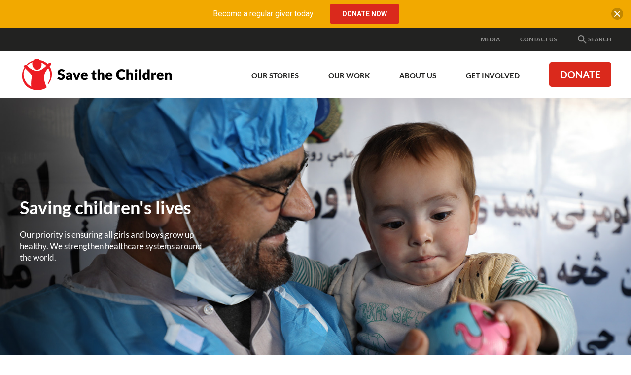

--- FILE ---
content_type: text/html; charset=utf-8
request_url: https://www.savethechildren.org.au/about-us/issues/health
body_size: 120437
content:
<!DOCTYPE html>
<html  lang="en-AU">
<head id="head"><title>
	Health - Save the Children Australia
</title>
<script> dataLayer = [{ 'usedPopup': false  }]; </script>
<meta name="description" content="Our priority is ensuring all girls and boys grow up healthy. We strengthen healthcare systems around the world.
" /> 
<meta charset="UTF-8" /> 
<meta name="keywords" content="child protection, humanitarian emergencies children, climate change adaptation, disaster risk reduction" /> 

 
<link href="/App_Themes/Default/Images/favicon.ico" type="image/x-icon" rel="shortcut icon"/>
<link href="/App_Themes/Default/Images/favicon.ico" type="image/x-icon" rel="icon"/>
<!-- Start VWO Async SmartCode -->
<link rel="preconnect" href="https://dev.visualwebsiteoptimizer.com" />
<script type='text/javascript' id='vwoCode'>
window._vwo_code || (function() {
var account_id=757570,
version=2.1,
settings_tolerance=2000,
hide_element='body',
hide_element_style = 'opacity:0 !important;filter:alpha(opacity=0) !important;background:none !important;transition:none !important;',
/* DO NOT EDIT BELOW THIS LINE */
f=false,w=window,d=document,v=d.querySelector('#vwoCode'),cK='_vwo_'+account_id+'_settings',cc={};try{var c=JSON.parse(localStorage.getItem('_vwo_'+account_id+'_config'));cc=c&&typeof c==='object'?c:{}}catch(e){}var stT=cc.stT==='session'?w.sessionStorage:w.localStorage;code={nonce:v&&v.nonce,library_tolerance:function(){return typeof library_tolerance!=='undefined'?library_tolerance:undefined},settings_tolerance:function(){return cc.sT||settings_tolerance},hide_element_style:function(){return'{'+(cc.hES||hide_element_style)+'}'},hide_element:function(){if(performance.getEntriesByName('first-contentful-paint')[0]){return''}return typeof cc.hE==='string'?cc.hE:hide_element},getVersion:function(){return version},finish:function(e){if(!f){f=true;var t=d.getElementById('_vis_opt_path_hides');if(t)t.parentNode.removeChild(t);if(e)(new Image).src='https://dev.visualwebsiteoptimizer.com/ee.gif?a='+account_id+e}},finished:function(){return f},addScript:function(e){var t=d.createElement('script');t.type='text/javascript';if(e.src){t.src=e.src}else{t.text=e.text}v&&t.setAttribute('nonce',v.nonce);d.getElementsByTagName('head')[0].appendChild(t)},load:function(e,t){var n=this.getSettings(),i=d.createElement('script'),r=this;t=t||{};if(n){i.textContent=n;d.getElementsByTagName('head')[0].appendChild(i);if(!w.VWO||VWO.caE){stT.removeItem(cK);r.load(e)}}else{var o=new XMLHttpRequest;o.open('GET',e,true);o.withCredentials=!t.dSC;o.responseType=t.responseType||'text';o.onload=function(){if(t.onloadCb){return t.onloadCb(o,e)}if(o.status===200||o.status===304){_vwo_code.addScript({text:o.responseText})}else{_vwo_code.finish('&e=loading_failure:'+e)}};o.onerror=function(){if(t.onerrorCb){return t.onerrorCb(e)}_vwo_code.finish('&e=loading_failure:'+e)};o.send()}},getSettings:function(){try{var e=stT.getItem(cK);if(!e){return}e=JSON.parse(e);if(Date.now()>e.e){stT.removeItem(cK);return}return e.s}catch(e){return}},init:function(){if(d.URL.indexOf('__vwo_disable__')>-1)return;var e=this.settings_tolerance();w._vwo_settings_timer=setTimeout(function(){_vwo_code.finish();stT.removeItem(cK)},e);var t;if(this.hide_element()!=='body'){t=d.createElement('style');var n=this.hide_element(),i=n?n+this.hide_element_style():'',r=d.getElementsByTagName('head')[0];t.setAttribute('id','_vis_opt_path_hides');v&&t.setAttribute('nonce',v.nonce);t.setAttribute('type','text/css');if(t.styleSheet)t.styleSheet.cssText=i;else t.appendChild(d.createTextNode(i));r.appendChild(t)}else{t=d.getElementsByTagName('head')[0];var i=d.createElement('div');i.style.cssText='z-index: 2147483647 !important;position: fixed !important;left: 0 !important;top: 0 !important;width: 100% !important;height: 100% !important;background: white !important;display: block !important;';i.setAttribute('id','_vis_opt_path_hides');i.classList.add('_vis_hide_layer');t.parentNode.insertBefore(i,t.nextSibling)}var o=window._vis_opt_url||d.URL,s='https://dev.visualwebsiteoptimizer.com/j.php?a='+account_id+'&u='+encodeURIComponent(o)+'&vn='+version;if(w.location.search.indexOf('_vwo_xhr')!==-1){this.addScript({src:s})}else{this.load(s+'&x=true')}}};w._vwo_code=code;code.init();})();
</script>
<!-- End VWO Async SmartCode -->

<!-- Google Tag Manager STC Main -->
<script>(function(w,d,s,l,i){w[l]=w[l]||[];w[l].push({'gtm.start':
new Date().getTime(),event:'gtm.js'});var f=d.getElementsByTagName(s)[0],
j=d.createElement(s),dl=l!='dataLayer'?'&l='+l:'';j.async=true;j.src=
'https://www.googletagmanager.com/gtm.js?id='+i+dl;f.parentNode.insertBefore(j,f);
})(window,document,'script','dataLayer','GTM-N99BTD');</script>
<!-- End Google Tag Manager STC Main -->
<meta content="IE=edge" http-equiv="X-UA-Compatible">
<meta content="width=device-width,initial-scale=1" name="viewport">
<link rel="preload" href="/css/styles.css?v=20251218" as="style" />
<link href="/css/styles.css?v=20251218" rel="stylesheet" type="text/css" />
<script src="https://www.google.com/recaptcha/api.js" async defer></script>
<link rel="canonical" href="https://www.savethechildren.org.au/about-us/issues/health" />
<meta property="og:type" content="website">
<meta property="og:title" content="">
<meta property="og:url" content="https://www.savethechildren.org.au/about-us/issues/health">
<meta property="og:description" content="">
<meta property="og:image" content="">
<meta name="twitter:card" content="summary" />
<meta name="twitter:site" content="" />
<meta name="twitter:title" content="" />
<meta name="twitter:description" content="" />
<meta name="twitter:image" content="" />

<script type="application/ld+json">
{
  "@context": "https://schema.org",
  "@type": "BreadcrumbList",
  "itemListElement": [
    {
      "@type": "ListItem",
      "position": 1,
      "name": "Home",
      "item": "https://www.savethechildren.org.au/"
    },
    {
      "@type": "ListItem",
      "position": 2,
      "name": "About Us",
      "item": "https://www.savethechildren.org.au/about-us/"
    },
    {
      "@type": "ListItem",
      "position": 3,
      "name": "Issues",
      "item": "https://www.savethechildren.org.au/about-us/issues"
    },
    {
      "@type": "ListItem",
      "position": 4,
      "name": "Health",
      "item": "https://www.savethechildren.org.au/about-us/issues/health"
    }
  ]
}
</script>

<script type="application/ld+json">
{
 "@context": "https://schema.org",
 "@type": "NGO",
 "name": "Save the Children Australia",
 "url": "https://www.savethechildren.org.au/",
 "logo": "https://www.savethechildren.org.au/assets/images/stc-logo.png",
 "sameAs": [
   "https://www.facebook.com/SaveTheChildrenAustralia",
   "https://twitter.com/savechildrenaus",
   "https://instagram.com/savechildrenaus",
   "https://www.youtube.com/user/SavetheChildrenAus",
   "https://www.linkedin.com/company/save-the-children-australia/",
   "https://www.tiktok.com/@savethechildren_au"
 ]
}
</script>
</head>
<body class="LTR Safari Chrome Safari131 Chrome131 ENAU ContentBody" >
     <!-- Google Tag Manager STC Main (noscript) -->
<noscript><iframe src="https://www.googletagmanager.com/ns.html?id=GTM-N99BTD"
height="0" width="0" style="display:none;visibility:hidden"></iframe></noscript>
<!-- End Google Tag Manager STC Main (noscript) -->



    <form method="post" action="/about-us/issues/health" id="form">
<div class="aspNetHidden">
<input type="hidden" name="__CMSCsrfToken" id="__CMSCsrfToken" value="w0B+JcpmTui85qmxw8Lpz53LFpL4dUGoXWurIoSBnesR6vpS9RmLfKD4pUfYMYTMgRw5tYgi0sA1k2lNs3nWofZFTLiHuy/CaEvT2Q/3cx4=" />
<input type="hidden" name="__EVENTTARGET" id="__EVENTTARGET" value="" />
<input type="hidden" name="__EVENTARGUMENT" id="__EVENTARGUMENT" value="" />

</div>

<script type="text/javascript">
//<![CDATA[
var theForm = document.forms['form'];
if (!theForm) {
    theForm = document.form;
}
function __doPostBack(eventTarget, eventArgument) {
    if (!theForm.onsubmit || (theForm.onsubmit() != false)) {
        theForm.__EVENTTARGET.value = eventTarget;
        theForm.__EVENTARGUMENT.value = eventArgument;
        theForm.submit();
    }
}
//]]>
</script>


<script src="/WebResource.axd?d=pynGkmcFUV13He1Qd6_TZLLZIswFqZ2SNdx2b2oC426QmXvTy5FZunN4VVy9qDKiFGDFSnufWmUyF7_YYVALfg2&amp;t=638901886200000000" type="text/javascript"></script>

<input type="hidden" name="lng" id="lng" value="en-AU" />
<script src="/CMSPages/GetResource.ashx?scriptfile=%7e%2fCMSScripts%2fWebServiceCall.js" type="text/javascript"></script>
<script type="text/javascript">
	//<![CDATA[

function PM_Postback(param) { if (window.top.HideScreenLockWarningAndSync) { window.top.HideScreenLockWarningAndSync(1080); } if(window.CMSContentManager) { CMSContentManager.allowSubmit = true; }; __doPostBack('m$am',param); }
function PM_Callback(param, callback, ctx) { if (window.top.HideScreenLockWarningAndSync) { window.top.HideScreenLockWarningAndSync(1080); }if (window.CMSContentManager) { CMSContentManager.storeContentChangedStatus(); };WebForm_DoCallback('m$am',param,callback,ctx,null,true); }
//]]>
</script>
<script src="/ScriptResource.axd?d=x6wALODbMJK5e0eRC_p1LagQI2pc2DmLIM_Gn9e7Su1L8nGM2zWKjHUjXBL_s7r2mPNSd8Rk2zEZC55qK4mTw7f0xFeyF96pyJlovEyVLTmaLhc9MqK2PY2YQj01L7sP0&amp;t=7c776dc1" type="text/javascript"></script>
<script src="/ScriptResource.axd?d=P5lTttoqSeZXoYRLQMIScOiN07-OvEg7z88BO-qDOSBgsiUbJx5TQYd0dmUPLG7scTpYsIzULtUebUTg-7GsUiL2QSqig_ZNSP1NoGgUa9j42VJnhdr218Yq1DCpQC5D0&amp;t=7c776dc1" type="text/javascript"></script>
<script type="text/javascript">
	//<![CDATA[

var CMS = CMS || {};
CMS.Application = {
  "isDialog": false,
  "isDebuggingEnabled": false,
  "applicationUrl": "/",
  "isRTL": "false",
  "imagesUrl": "/CMSPages/GetResource.ashx?image=%5bImages.zip%5d%2f"
};

//]]>
</script>
<div class="aspNetHidden">

	<input type="hidden" name="__VIEWSTATEGENERATOR" id="__VIEWSTATEGENERATOR" value="A5343185" />
	<input type="hidden" name="__SCROLLPOSITIONX" id="__SCROLLPOSITIONX" value="0" />
	<input type="hidden" name="__SCROLLPOSITIONY" id="__SCROLLPOSITIONY" value="0" />
</div>
    <script type="text/javascript">
//<![CDATA[
Sys.WebForms.PageRequestManager._initialize('manScript', 'form', ['tctxM',''], [], [], 90, '');
//]]>
</script>

    <div id="ctxM">

</div>
    




    <div style="position:absolute; width:0; height:0; overflow: hidden;">
        <svg xmlns="http://www.w3.org/2000/svg" width="0" height="0" style="position: absolute;"><symbol viewBox="0 0 24 24" id="advocate"><title>Project/Icons / advocate</title><defs><path d="M20.82 5.284c-1.157-2.033-2.576-3.522-4.258-4.469-1.683-.946-3.12-1.069-4.311-.368-1.332.701-1.963 2.173-1.893 4.417-1.612 2.593-4.521 5.1-8.727 7.517-.105.035-.237.158-.394.368-.158.21-.237.64-.237 1.288 0 .649.228 1.411.683 2.287.877 1.578 1.98 2.19 3.313 1.84a.635.635 0 0 0 .21-.078c.105-.053.236-.123.394-.21.158-.088.307-.167.447-.237.105.385.219.78.342 1.183.122.403.306.928.552 1.577.245.648.508 1.191.788 1.63.28.438.622.876 1.025 1.314.404.438.824.657 1.262.657.438 0 .92-.123 1.446-.368.456-.315.938-.754 1.446-1.314.508-.561.57-.947.184-1.157a3.523 3.523 0 0 0-.316-.131c-.14-.053-.403-.22-.788-.5a5.611 5.611 0 0 1-1-.92c-.28-.333-.56-.815-.84-1.446a6.54 6.54 0 0 1-.526-2.05c2.874-.981 5.012-1.507 6.414-1.577 1.717 1.086 3.242 1.262 4.574.526 1.226-.666 1.857-1.954 1.892-3.864.035-1.91-.525-3.882-1.682-5.915z" id="aaa"/></defs><use xlink:href="#aaa"/></symbol><symbol viewBox="0 0 24 24" id="alert"><path d="M14 20.5H9v-3.75h5v3.75zm0-6.25H9V3h5v11.25z"/></symbol><symbol viewBox="0 0 24 24" id="alert-circled"><path d="M22.346 19.79L12.662 3.409C12.526 3.173 12.272 3 12 3a.78.78 0 0 0-.661.408L1.656 19.79c-.132.234-.225.609-.09.839a.76.76 0 0 0 .657.37h19.551a.76.76 0 0 0 .657-.37c.14-.23.047-.61-.085-.84zm-8.845-1.04h-3V16.5h3v2.25zm0-3.75h-3V8.25h3V15z"/></symbol><symbol viewBox="0 0 24 24" id="appeals"><title>Project/Icons / appeals</title><defs><path d="M22 12v8a2 2 0 0 1-2 2H4a2 2 0 0 1-2-2v-8a1 1 0 0 1-1-1V8a2 2 0 0 1 2-2h3.17A3 3 0 0 1 9 2c1 0 1.88.5 2.43 1.24v-.01L12 4l.57-.77v.01C13.12 2.5 14 2 15 2a3 3 0 0 1 2.83 4H21a2 2 0 0 1 2 2v3a1 1 0 0 1-1 1M4 20h7v-8H4v8m16 0v-8h-7v8h7M9 4a1 1 0 1 0 0 2 1 1 0 0 0 0-2m6 0a1 1 0 1 0 0 2 1 1 0 0 0 0-2M3 8v2h8V8H3m10 0v2h8V8h-8z" id="ada"/></defs><g><mask id="adb"><use xlink:href="#ada"/></mask><use xlink:href="#ada"/><g mask="url(#adb)"><path d="M0 0h24v24H0z"/></g></g></symbol><symbol viewBox="0 0 24 24" id="arrow-down"><path d="M13.002 3.984v12.174l5.611-5.611L20.015 12 12 20.015 3.984 12l1.403-1.403 5.611 5.561V3.984z"/></symbol><symbol viewBox="0 0 24 24" id="arrow-left"><path d="M20.015 10.998H7.842l5.611-5.611L12 3.984 3.984 12 12 20.015l1.402-1.402-5.56-5.611h12.173z"/></symbol><symbol viewBox="0 0 24 24" id="arrow-right"><path d="M3.984 13.002h12.174l-5.611 5.611L12 20.015 20.015 12 12 3.984l-1.403 1.403 5.561 5.611H3.984z"/></symbol><symbol viewBox="0 0 24 24" id="arrow-up"><path d="M13.002 20.015V7.842l5.611 5.611L20.015 12 12 3.984 3.984 12l1.403 1.402 5.611-5.56v12.173z"/></symbol><symbol viewBox="0 0 24 24" id="blog-post"><title>Project/Icons / blog post</title><defs><path d="M6.432 11.08h8.864v2.216H6.432V11.08m2.216 8.865H4.216V2.216h7.756v5.54h5.54v3.435l2.217-2.216V6.648L13.08 0H4.216A2.216 2.216 0 0 0 2 2.216v17.729c0 1.223.992 2.216 2.216 2.216h4.432v-2.216m-2.216-2.216h4.543l.997-.998v-1.219h-5.54v2.217m13.518-5.54c.11 0 .333.11.443.221l1.44 1.44c.222.222.222.665 0 .887l-1.107 1.108-2.327-2.327 1.108-1.108c.11-.11.222-.222.443-.222m0 4.322l-6.759 6.759h-2.327v-2.327l6.76-6.76 2.326 2.328z" id="aia"/></defs><g><mask id="aib"><use xlink:href="#aia"/></mask><use xlink:href="#aia"/><g mask="url(#aib)"><path d="M0 0h24v24H0z"/></g></g></symbol><symbol viewBox="0 0 24 24" id="calendar"><path d="M17.25 12.75h-4.5v4.5h4.5v-4.5zM15.75 3v1.5h-7.5V3H6v1.5H4.875A1.88 1.88 0 0 0 3 6.375v12.75A1.88 1.88 0 0 0 4.875 21h14.25A1.88 1.88 0 0 0 21 19.125V6.375A1.88 1.88 0 0 0 19.125 4.5H18V3h-2.25zm3.375 16.125H4.875V9.187h14.25v9.938z"/></symbol><symbol viewBox="0 0 24 24" id="chevron-down"><path d="M17.981 7.5L19.5 9.014 12 16.5 4.5 9.014 6.019 7.5 12 13.467z"/></symbol><symbol viewBox="0 0 24 24" id="chevron-left"><path d="M16.5 6.019L14.986 4.5 7.5 12l7.486 7.5 1.514-1.519L10.533 12z"/></symbol><symbol viewBox="0 0 24 24" id="chevron-right"><path d="M7.5 6.019L9.014 4.5 16.5 12l-7.486 7.5L7.5 17.981 13.467 12z"/></symbol><symbol viewBox="0 0 24 24" id="chevron-up"><path d="M17.981 16.5l1.519-1.514L12 7.5l-7.5 7.486L6.019 16.5 12 10.533z"/></symbol><symbol viewBox="0 0 24 24" id="credit"><path d="M20 4H4c-1.103 0-2 .897-2 2v12c0 1.103.897 2 2 2h16c1.103 0 2-.897 2-2V6c0-1.103-.897-2-2-2zM4 18V6h16l.001 12H4z"/><path d="M6.5 11h3a.5.5 0 0 0 .5-.5v-2a.5.5 0 0 0-.5-.5h-3a.5.5 0 0 0-.5.5v2a.5.5 0 0 0 .5.5zM6 14h6v2.001H6V14zm7 0h5v2.001h-5V14z"/></symbol><symbol viewBox="0 0 24 24" id="cross"><path d="M18.985 6.413l-1.397-1.397L12 10.604 6.413 5.016 5.016 6.413 10.604 12l-5.588 5.588 1.397 1.397L12 13.397l5.588 5.588 1.397-1.397L13.397 12z"/></symbol><symbol viewBox="0 0 512 512" id="document"><path d="M288 48H136c-22.092 0-40 17.908-40 40v336c0 22.092 17.908 40 40 40h240c22.092 0 40-17.908 40-40V176L288 48zm-16 144V80l112 112H272z"/></symbol><symbol viewBox="0 0 24 24" id="documents"><title>Project/Icons / documents</title><defs><path d="M20.8 18.4H3.2v-11h17.6m0-2.2H12L9.8 3H3.2C1.979 3 1 3.979 1 5.2v13.2a2.2 2.2 0 0 0 2.2 2.2h17.6a2.2 2.2 0 0 0 2.2-2.2v-11a2.2 2.2 0 0 0-2.2-2.2z" id="ara"/></defs><g><mask id="arb"><use xlink:href="#ara"/></mask><use xlink:href="#ara"/><g mask="url(#arb)"><path d="M0 0h24v24H0z"/></g></g></symbol><symbol viewBox="0 0 24 24" id="donate"><title>Project/Icons / donate</title><defs><path d="M17.68 12.68c-.491-.83-1.114-1.416-1.869-1.755-.717-.491-1.773-.963-3.17-1.416-1.358-.528-2.15-.905-2.377-1.132a1.853 1.853 0 0 1-.566-1.358c0-.566.189-1.057.566-1.472.378-.377.906-.566 1.585-.566 1.283 0 2.226.887 2.83 2.66l3.113-1.245c-.754-2.604-2.396-4.038-4.924-4.302V0h-2.264v2.094c-1.698.227-2.925.887-3.68 1.981-.792 1.02-1.188 2.208-1.188 3.567 0 1.056.226 1.943.68 2.66.452.792 1.018 1.396 1.697 1.811.868.453 1.83.887 2.887 1.302 1.32.415 2.226.811 2.717 1.189.377.264.566.736.566 1.415 0 .604-.189 1.094-.566 1.472-.528.452-1.17.679-1.925.679-1.773 0-2.867-1-3.283-3L5 16.132c.68 3.132 2.51 4.85 5.49 5.151V24h2.265v-2.717c1.773-.15 3.15-.774 4.132-1.868.905-1.019 1.358-2.34 1.358-3.962.151-.868-.037-1.793-.566-2.774z" id="asa"/></defs><use xlink:href="#asa"/></symbol><symbol viewBox="0 0 24 24" id="download"><path d="M19 9h-4V3H9v6H5l7 7 7-7zM5 18v2h14v-2H5z"/></symbol><symbol viewBox="0 0 24 24" id="educate"><title>Project/Icons / educate</title><defs><path d="M12.971 13.726c-.595.282-1.266.73-2.456.27-1.074-.414-6.427-2.651-6.897-2.853-1.712-.735-.706-1.058.23-1.479 1.106-.497 6.339-2.896 7.417-3.381.37-.167 1.135-.516 2.033-.135 1.133.482 6.169 2.857 6.169 2.857s.62.216.9.54c-1.164.016-8.032-.034-8.154-.034-.652 0-.684.629-.22.682.9.104 5.224.444 7.245.6a771.061 771.061 0 0 0-6.267 2.933m11.012-3.62a.565.565 0 0 0 0-.112c-.058-.587-.936-.802-1.438-.998-.977-.383-7.46-3.105-9.13-3.729-1.102-.411-1.703-.296-2.436 0-.929.376-7.958 3.165-9.904 3.944-.48.193-1.075.384-1.075.9 0 .646.963.933 1.508 1.165.222.095 1.334.583 2.728 1.195-.01.695-.038 2.566-.038 3.956 0 1.633 4.686 3.283 7.867 3.283 3.552 0 7.081-1.33 8.156-2.948.302-.454.092-1.563.086-2.694-.002-.365-.192-.75-.575-.68-.773.143-1.531.314-1.519.9.007.127-.042 1.358-.042 1.636 0 1.23-3.227 2.393-6.133 2.393-2.322 0-6.693-.83-6.693-2.869 0-.853.009-1.957.013-2.484 2.238.983 4.76 2.09 5.562 2.431.901.384 1.392.331 2.26-.03 1.508-.626 8.239-3.651 9.16-4.05l.109-.048c.045 1.022.145 3.39.145 4.272 0 .53.18.7.62.78.535.1.792.04.788-.446-.014-1.768-.018-5.119-.019-5.768" id="aua"/></defs><use xlink:href="#aua"/></symbol><symbol viewBox="0 0 24 24" id="email"><path d="M21.57 9.428l-8.563 4.477c-.377.197-.642.223-1.007.223-.365 0-.629-.026-1.007-.223L2.43 9.428c-.433-.226-.43.04-.43.244v8.151c0 .466.62 1.066 1.102 1.066h17.796c.482 0 1.102-.6 1.102-1.066v-8.15c0-.205.004-.47-.43-.245M2.66 7.206l8.333 4.477c.28.15.642.222 1.007.222.365 0 .728-.072 1.007-.222l8.333-4.477C21.883 6.915 22.397 6 21.4 6H2.6c-.996 0-.482.915.06 1.206"/></symbol><symbol viewBox="0 0 16 16" id="expand"><path d="M8 10c-1.103 0-2-.897-2-2s.897-2 2-2 2 .897 2 2-.897 2-2 2zM6 0L3.707 2.293l2 2-1.414 1.414-2-2L0 6V0h6zm10 6l-2.293-2.293-2 2-1.414-1.414 2-2L10 0h6v6zm-6 10l2.293-2.293-2-2 1.414-1.414 2 2L16 10v6h-6zM0 10l2.293 2.293 2-2 1.414 1.414-2 2L6 16H0v-6z"/></symbol><symbol viewBox="0 0 24 24" id="facebook"><path d="M21 20.007a.994.994 0 0 1-.993.993H15.42v-6.97h2.34l.35-2.717h-2.69V9.579c0-.787.218-1.323 1.346-1.323h1.439v-2.43a19.321 19.321 0 0 0-2.096-.107c-2.074 0-3.494 1.266-3.494 3.59v2.004h-2.346v2.717h2.346V21H3.993A.994.994 0 0 1 3 20.007V3.994c0-.55.445-.994.993-.994h16.014c.548 0 .993.445.993.994v16.013"/></symbol><symbol viewBox="0 0 24 24" id="google"><path d="M11.871 10.714V13.8h5.272c-.257 1.286-1.543 3.857-5.143 3.857-3.086 0-5.529-2.571-5.529-5.657S9.043 6.343 12 6.343c1.8 0 2.957.771 3.6 1.414l2.443-2.314C16.5 3.9 14.443 3 12 3c-5.014 0-9 3.986-9 9 0 5.014 3.986 9 9 9 5.143 0 8.614-3.6 8.614-8.743 0-.643 0-1.028-.128-1.543H11.87z"/></symbol><symbol viewBox="0 0 24 24" id="health"><title>Project/Icons / health</title><defs><path d="M19.668 14.613a.974.974 0 1 1 1.947 0 .974.974 0 0 1-1.947 0zm2.806-3.154c1.33.655 1.838 1.898 1.78 3.12-.063 1.346-.59 2-.857 2.298-.157.175-.26.094-.433-.183-.163-.26.494-.592.535-1.94.09-2.888-3.31-3.164-4.551-2.2-1.252.97-1.052 2.538-.774 3.064.651 1.236 1.737 1.634 2.81 1.475.451-.067.875-.399 1.185.104.29.471.512.626.188.878-.333.259-.925.399-1.647.397 0 0-.245 1.408-.994 2.625C18.382 23.266 17.591 24 13.718 24c-3.577 0-5.363-2.132-5.935-3.312-1.187-2.446-1.102-3.4-1.102-3.4s-.441-.41-.724-1.04c-.284-.63-.315-.976-.315-.976s-2.567-1.983-3.684-4.723C.768 7.631.058 4.671.006 3.811c-.038-.612.096-1.391.85-1.952.344-.256.948-.59 1.4-.831a1.572 1.572 0 1 1 .041 1.19S.404 2.524.804 3.878c1.125 3.813 2.835 8.847 6.443 9.946 1.257.382 3.102-.867 4.022-2.571 1.05-1.946 1.717-5.316 1.75-6.606.02-.9-.492-1.555-.89-1.859a1.572 1.572 0 1 1 .545-1.529c.732.303 1.927.899 2.162 1.859.269 1.098-.34 3.477-1.007 5.29-1.874 5.084-4.062 6.55-4.062 6.55s-.063.818-.41 1.353c-.346.535-.472 1.039-.377 1.543.094.504.466 3.255 3.368 4.156 2.74.85 5.298-.23 6.07-.945.853-.788 1.402-1.965 1.668-2.644a3.62 3.62 0 0 1-1.356-.507c-2.291-1.436-1.95-3.811-1.29-4.97a3.809 3.809 0 0 1 5.034-1.485z" id="aza"/></defs><use xlink:href="#aza"/></symbol><symbol viewBox="0 0 24 24" id="help"><path d="M16.177 3.614c-1.29-.98-2.743-1.317-4.585-1.317-1.397 0-2.592.286-3.539.923C6.656 4.172 6 5.77 6 8.297h3.6c0-.675-.066-1.402.328-2.025.394-.624.942-1.102 1.884-1.102.957 0 1.449.277 1.913.849.394.487.544 1.068.544 1.687 0 .535-.272 1.027-.596 1.472a3.115 3.115 0 0 1-.707.722s-1.946 1.158-2.63 2.255c-.511.815-.694 1.837-.736 3.06-.005.09.028.272.337.272h2.897c.272 0 .329-.206.333-.29.019-.445.075-1.13.155-1.388.155-.487.455-.914.923-1.28l.97-.67c.877-.684 1.576-1.242 1.885-1.682.53-.722.9-1.613.9-2.668 0-1.72-.633-2.99-1.823-3.895zm-4.833 13.74c-1.214-.038-2.217.805-2.26 2.123-.037 1.321.914 2.189 2.133 2.226 1.266.038 2.245-.778 2.283-2.095.037-1.317-.89-2.217-2.156-2.255z"/></symbol><symbol viewBox="0 0 24 24" id="help-circled"><path d="M12 1.5C6.202 1.5 1.5 6.202 1.5 12S6.202 22.5 12 22.5 22.5 17.798 22.5 12 17.798 1.5 12 1.5zm.947 15.314c-.024.834-.642 1.35-1.444 1.327-.769-.024-1.373-.572-1.35-1.411.024-.835.661-1.364 1.43-1.34.806.022 1.392.59 1.364 1.424zm2.283-5.967c-.197.276-.638.633-1.19 1.064l-.615.422c-.3.23-.488.501-.586.81-.052.165-.089.591-.098.877-.005.057-.038.183-.211.183h-1.833c-.192 0-.216-.112-.211-.169.028-.778.14-1.42.464-1.936.436-.693 1.664-1.425 1.664-1.425.188-.14.333-.29.445-.454.207-.282.375-.596.375-.933 0-.39-.093-.76-.342-1.069-.29-.36-.604-.534-1.21-.534-.595 0-.941.3-1.19.694-.248.393-.206.857-.206 1.28H8.203c0-1.595.417-2.612 1.299-3.212.595-.408 1.354-.586 2.24-.586 1.163 0 2.086.216 2.902.835.754.572 1.153 1.378 1.153 2.465 0 .67-.235 1.233-.567 1.688z"/></symbol><symbol viewBox="0 0 24 24" id="information"><g transform="translate(9 2.25)"><path d="M4.5 18.75v-12H0v.75h1.5v11.25H0v.75h6v-.75zM2.99 4.523a2.26 2.26 0 0 0 0-4.518 2.26 2.26 0 0 0 0 4.518z"/></g></symbol><symbol viewBox="0 0 24 24" id="information-circled"><path d="M22.5 11.86C22.422 6.062 17.66 1.426 11.86 1.5 6.062 1.577 1.426 6.344 1.5 12.143 1.58 17.94 6.344 22.576 12.143 22.5c5.798-.08 10.439-4.842 10.359-10.64zM12 5.246c.83 0 1.5.67 1.5 1.5s-.67 1.5-1.5 1.5c-.829 0-1.5-.67-1.5-1.5s.671-1.5 1.5-1.5zm2.063 13.27H9.938v-.515h1.032v-7.5H9.938v-.563h3.094v8.063h1.031v.516z"/></symbol><symbol viewBox="0 0 24 24" id="instagram"><path d="M20.953 5.22A2.22 2.22 0 0 0 18.733 3H5.22A2.22 2.22 0 0 0 3 5.22v13.512a2.22 2.22 0 0 0 2.22 2.221h13.512a2.22 2.22 0 0 0 2.221-2.22V5.22zM12 8.206a3.74 3.74 0 1 1 0 7.48 3.74 3.74 0 0 1 0-7.48zm7.457-.717a.748.748 0 0 1-.748.748h-2.244a.748.748 0 0 1-.748-.748V5.244c0-.413.335-.748.748-.748h2.244c.413 0 .748.335.748.748v2.244zm-.701 11.97H5.29c-.413 0-.795-.383-.795-.796v-8.181h2.481c-.14.467-.213.965-.213 1.476 0 1.399.544 2.708 1.533 3.697A5.2 5.2 0 0 0 12 17.184a5.203 5.203 0 0 0 3.703-1.534 5.177 5.177 0 0 0 1.533-3.692c0-.511-.073-1.01-.213-1.477h2.434v8.181c0 .413-.289.795-.701.795z"/></symbol><symbol viewBox="0 0 24 24" id="linkedin"><path d="M19.556 3H4.537C3.717 3 3 3.59 3 4.402v15.051c0 .816.717 1.542 1.538 1.542h15.014c.825 0 1.443-.73 1.443-1.542V4.402C21 3.59 20.377 3 19.556 3zM8.578 18H6V9.984h2.578V18zm-1.2-9.234H7.36C6.534 8.766 6 8.152 6 7.383 6 6.6 6.548 6 7.392 6c.844 0 1.36.595 1.378 1.383 0 .769-.534 1.383-1.392 1.383zM18 18h-2.578v-4.383c0-1.05-.375-1.767-1.308-1.767-.712 0-1.134.483-1.322.952-.07.168-.089.398-.089.632V18h-2.578V9.984h2.578V11.1c.375-.534.961-1.303 2.325-1.303 1.692 0 2.972 1.115 2.972 3.52V18z"/></symbol><symbol viewBox="0 0 24 24" id="location"><path d="M12 1.5a6.75 6.75 0 0 0-6.75 6.75C5.25 13.5 12 22.5 12 22.5s6.75-9 6.75-14.25A6.75 6.75 0 0 0 12 1.5zm0 8.948a2.199 2.199 0 1 1 0-4.397 2.199 2.199 0 0 1 0 4.397z"/></symbol><symbol viewBox="0 0 24 24" id="locked"><path d="M12 2C8.7 2 6 4.7 6 8v3H3v12h18V11h-3V8c0-3.3-2.7-6-6-6zm0 3c1.68 0 3 1.32 3 3v3H9V8c0-1.68 1.32-3 3-3z"/></symbol><symbol viewBox="0 -960 960 960" id="locked-alt"><path d="M240-80q-33 0-56.5-23.5T160-160v-400q0-33 23.5-56.5T240-640h40v-80q0-83 58.5-141.5T480-920q83 0 141.5 58.5T680-720v80h40q33 0 56.5 23.5T800-560v400q0 33-23.5 56.5T720-80H240zm240-200q33 0 56.5-23.5T560-360q0-33-23.5-56.5T480-440q-33 0-56.5 23.5T400-360q0 33 23.5 56.5T480-280zM360-640h240v-80q0-50-35-85t-85-35q-50 0-85 35t-35 85v80z"/></symbol><symbol viewBox="0 0 24 24" id="media-release"><title>Project/Icons / media release</title><defs><path d="M12.308 6.923H2.462A2.462 2.462 0 0 0 0 9.385v4.923a2.462 2.462 0 0 0 2.462 2.461h1.23v4.923c0 .68.551 1.231 1.231 1.231h2.462c.68 0 1.23-.551 1.23-1.23v-4.924h3.693l6.154 4.923V2l-6.154 4.923M16 16.277l-2.462-1.97H2.462V9.386h11.076L16 7.415v8.862m8-4.43a5.435 5.435 0 0 1-3.077 4.922V6.923A5.484 5.484 0 0 1 24 11.846z" id="bja"/></defs><g><mask id="bjb"><use xlink:href="#bja"/></mask><use xlink:href="#bja"/><g mask="url(#bjb)"><path d="M0 0h24v24H0z"/></g></g></symbol><symbol viewBox="0 0 24 24" id="menu"><path d="M3 18h18v-2H3v2zm0-5h18v-2H3v2zm0-7v2h18V6H3z"/></symbol><symbol viewBox="0 0 24 24" id="minus"><path d="M3 10.5h18v3H3z"/></symbol><symbol viewBox="0 0 40 40" id="money"><title>Icons/money</title><g transform="translate(9 8)"><path d="M10.839 0c5.986 0 10.838 1.733 10.838 3.871s-4.852 3.87-10.838 3.87C4.853 7.742 0 6.01 0 3.872S4.853 0 10.839 0z"/><path d="M0 4.645V9.29c0 2.139 4.851 3.871 10.839 3.871 5.987 0 10.838-1.732 10.838-3.87V4.644"/><path d="M0 10.065v4.645c0 2.138 4.851 3.87 10.839 3.87 5.987 0 10.838-1.732 10.838-3.87v-4.645"/><path d="M0 15.484v4.645C0 22.267 4.851 24 10.839 24c5.987 0 10.838-1.733 10.838-3.871v-4.645"/></g></symbol><symbol viewBox="0 0 40 40" id="moneyx2"><title>Icons/moneyx2</title><g transform="translate(2 2)"><path d="M26.208 0C32.168 0 37 1.726 37 3.854s-4.832 3.854-10.792 3.854-10.791-1.726-10.791-3.854S20.248 0 26.208 0z"/><path d="M15.417 4.625V9.25c0 2.128 4.83 3.854 10.791 3.854C32.17 13.104 37 11.378 37 9.25V4.625"/><path d="M21.236 18.068c1.488.276 3.18.432 4.972.432C32.17 18.5 37 16.774 37 14.646V10.02M15.417 10.02v3.292"/><path d="M21.603 23.528a27.9 27.9 0 0 0 4.605.368C32.17 23.896 37 22.17 37 20.042v-4.625"/><path d="M21.543 28.914c1.412.242 2.994.378 4.665.378C32.17 29.292 37 27.567 37 25.437v-4.625M10.792 13.104c5.96 0 10.791 1.726 10.791 3.854 0 2.129-4.831 3.855-10.791 3.855S0 19.087 0 16.957c0-2.128 4.832-3.854 10.792-3.854z"/><path d="M0 17.73v4.624c0 2.13 4.83 3.854 10.792 3.854 5.961 0 10.791-1.725 10.791-3.854V17.73"/><path d="M0 23.125v4.625c0 2.129 4.83 3.854 10.792 3.854 5.961 0 10.791-1.725 10.791-3.854v-4.625"/><path d="M0 28.52v4.626C0 35.275 4.83 37 10.792 37c5.961 0 10.791-1.725 10.791-3.854V28.52"/></g></symbol><symbol viewBox="0 0 24 24" id="paypal"><path d="M9.93 12.99c.1 0 2.42.1 3.8-.24h.01c1.59-.39 3.8-1.51 4.37-5.17 0 0 1.27-4.58-5.03-4.58H7.67c-.49 0-.91.36-.99.84L4.38 18.4c-.05.3.19.58.49.58H8.3l.84-5.32c.06-.38.39-.67.79-.67z"/><path d="M18.99 8.29c-.81 3.73-3.36 5.7-7.42 5.7H10.1l-1.03 6.52c-.04.26.16.49.42.49h1.9c.34 0 .64-.25.69-.59.08-.4.52-3.32.61-3.82.05-.34.35-.59.69-.59h.44c2.82 0 5.03-1.15 5.68-4.46.26-1.34.12-2.44-.51-3.25z"/></symbol><symbol viewBox="0 0 24 24" id="petition"><title>Project/Icons / petition</title><defs><path d="M19.778 3.198h-4.645c-.633-1.733-2.544-2.622-4.244-2-.956.334-1.667 1.067-2.022 2H4.222A2.222 2.222 0 0 0 2 5.421v15.555c0 1.227.995 2.222 2.222 2.222h15.556A2.222 2.222 0 0 0 22 20.976V5.421a2.222 2.222 0 0 0-2.222-2.223m-7.778 0a1.111 1.111 0 1 1 0 2.223 1.111 1.111 0 0 1 0-2.223M6.444 7.643h11.112V5.42h2.222v15.555H4.222V5.421h2.222v2.222m11.112 4.444H6.444V9.865h11.112v2.222m-2.223 4.445H6.444V14.31h8.89v2.222z" id="bpa"/></defs><g><mask id="bpb"><use xlink:href="#bpa"/></mask><use xlink:href="#bpa"/><g mask="url(#bpb)"><path d="M0 0h24v24H0z"/></g></g></symbol><symbol viewBox="0 0 24 24" id="phone"><path d="M19.499 15.756c-.685-.705-2.63-2.026-3.905-2.026-.295 0-.553.066-.764.202-.623.4-1.12.71-1.36.71-.13 0-.271-.118-.58-.386l-.052-.047c-.858-.747-1.04-.94-1.374-1.288l-.084-.089c-.061-.061-.113-.118-.164-.17-.29-.3-.502-.516-1.247-1.362l-.033-.038c-.356-.404-.59-.668-.604-.86-.015-.188.15-.494.567-1.063.506-.686.525-1.532.06-2.515-.37-.775-.974-1.518-1.509-2.171l-.047-.057c-.459-.564-.993-.846-1.589-.846-.66 0-1.209.357-1.5.545-.023.014-.047.033-.07.047-.652.414-1.125.983-1.303 1.561-.267.87-.445 1.998.834 4.344 1.107 2.03 2.11 3.394 3.703 5.034 1.5 1.542 2.166 2.04 3.657 3.121 1.659 1.204 3.253 1.895 4.368 1.895 1.036 0 1.852 0 3.014-1.406 1.22-1.476.713-2.378-.018-3.135z"/></symbol><symbol viewBox="0 0 22 22" id="pinterest"><title>Icons/Ionic/Social/social-pinterest</title><path d="M11 .5C5.202.5.5 5.202.5 11c0 4.298 2.587 7.992 6.286 9.619-.028-.732-.005-1.613.183-2.41l1.35-5.723s-.338-.67-.338-1.66c0-1.556.9-2.718 2.025-2.718.957 0 1.416.717 1.416 1.575 0 .96-.614 2.395-.928 3.726-.263 1.116.558 2.02 1.66 2.02 1.987 0 3.327-2.554 3.327-5.582 0-2.302-1.551-4.022-4.368-4.022-3.183 0-5.17 2.377-5.17 5.03 0 .914.271 1.56.693 2.057.192.23.22.324.15.586-.052.193-.164.657-.216.844-.07.267-.286.361-.525.263-1.467-.6-2.151-2.203-2.151-4.013 0-2.981 2.517-6.558 7.504-6.558 4.008 0 6.647 2.902 6.647 6.014 0 4.12-2.292 7.196-5.667 7.196-1.134 0-2.198-.614-2.564-1.308 0 0-.61 2.419-.74 2.887-.22.811-.657 1.618-1.055 2.25.942.277 1.94.432 2.976.432 5.799 0 10.5-4.702 10.5-10.5C21.5 5.202 16.798.5 11 .5z"/></symbol><symbol viewBox="0 0 24 24" id="play"><path d="M19.494 10.917L6.444 3.15A.984.984 0 0 0 5.933 3a.935.935 0 0 0-.928.938H5v16.125h.005c0 .515.417.937.928.937.192 0 .351-.066.525-.16l13.036-7.757a1.412 1.412 0 0 0 0-2.166z"/></symbol><symbol viewBox="0 0 24 24" id="plus"><path d="M21 10.5h-7.5V3h-3v7.5H3v3h7.5V21h3v-7.5H21z"/></symbol><symbol viewBox="0 0 24 24" id="print"><path d="M18.748 7.5H5.252a3.01 3.01 0 0 0-3.002 3V17h3.745v4h12.01v-4h3.745v-6.5c0-1.65-1.351-3-3.002-3zm-2.248 12h-9v-6h9v6zM18.005 3H5.995v3.75h12.01V3z"/></symbol><symbol viewBox="0 0 24 24" id="protect"><title>Project/Icons / protect</title><defs><path d="M20.305 11.738c-2.571 2.627-8.705 8.284-8.705 8.284s-5.507-4.976-8.036-7.287c-1.12-1.024-2.541-2.406-2.541-4.76 0-2.926 2.9-5.586 5.718-4.816 2.125.582 2.695 1.468 3.74 4.265.11.293.222.503.856.061.94-.654.596-1.3.226-1.94C10.233 3.249 8.5 2 6.053 2 2.713 2 .09 4.664.002 8.007c-.045 1.72.673 3.309 2.415 4.916 2.519 2.326 9.687 8.96 9.687 8.96s8.041-7.458 9.444-8.752c3.836-3.54 3.477-10.398-3.263-10.968-2.281-.194-4.443.729-5.8 2.481-.229.297-.19.453-.126.55.193.296.214.574.493.228.7-.864 2.556-2.945 5.72-2.13 4.193 1.08 4.943 5.166 1.733 8.446z" id="bva"/></defs><use xlink:href="#bva"/></symbol><symbol viewBox="0 0 24 24" id="pull-quote"><title>Project/Icons / quote</title><path d="M24 16.024a4.86 4.86 0 0 1-.646 2.428 5.012 5.012 0 0 1-1.808 1.846 4.835 4.835 0 0 1-2.548.702c-1.941 0-3.436-.77-4.485-2.31-1.05-1.54-1.574-3.277-1.574-5.214 0-1.063.204-2.155.61-3.274.408-1.119 1.046-2.17 1.915-3.154.869-.985 2.035-1.842 3.499-2.572S22.106 3.254 24 3v1.524c-1.362.524-2.32 1.353-2.877 2.488-.555 1.135-.833 2.417-.833 3.845v.476c2.473.715 3.71 2.278 3.71 4.69zm-12.94 0a4.86 4.86 0 0 1-.645 2.428 5.012 5.012 0 0 1-1.808 1.846A4.835 4.835 0 0 1 6.059 21c-1.942 0-3.437-.77-4.486-2.31S0 15.413 0 13.476c0-1.063.204-2.155.61-3.274.408-1.119 1.046-2.17 1.914-3.154.87-.985 2.036-1.842 3.5-2.572C7.486 3.746 9.165 3.254 11.06 3v1.524c-1.362.524-2.321 1.353-2.877 2.488-.556 1.135-.834 2.417-.834 3.845v.476c2.474.715 3.71 2.278 3.71 4.69z"/></symbol><symbol viewBox="0 0 24 24" id="search"><path d="M15.82 14.314H15l-.308-.257c.975-1.183 1.59-2.674 1.59-4.371A6.663 6.663 0 0 0 9.616 3C5.974 3 3 5.983 3 9.686a6.663 6.663 0 0 0 6.667 6.685c1.64 0 3.18-.617 4.359-1.594l.307.257v.823L19.462 21 21 19.457l-5.18-5.143zm-6.153 0A4.603 4.603 0 0 1 5.05 9.686a4.603 4.603 0 0 1 4.616-4.629 4.603 4.603 0 0 1 4.615 4.629 4.603 4.603 0 0 1-4.615 4.628z"/></symbol><symbol viewBox="0 0 24 24" id="share"><path d="M17.992 16.145c-.752 0-1.455.25-1.956.749l-7.17-4.145c.05-.25.1-.45.1-.699 0-.25-.05-.45-.1-.7l7.07-4.094c.551.5 1.254.799 2.056.799A3.011 3.011 0 0 0 21 5.059a3.011 3.011 0 0 0-3.008-2.996 3.011 3.011 0 0 0-3.009 2.996c0 .25.05.45.1.7l-7.07 4.094a3.018 3.018 0 0 0-2.055-.8C4.304 9.054 3 10.404 3 12.05a3.011 3.011 0 0 0 3.008 2.996c.803 0 1.505-.3 2.056-.799l7.12 4.145c-.05.2-.1.4-.1.65a2.904 2.904 0 0 0 2.908 2.896A2.904 2.904 0 0 0 20.9 19.04a2.904 2.904 0 0 0-2.908-2.896z"/></symbol><symbol viewBox="0 0 24 24" id="support"><title>Project/Icons / support</title><defs><path d="M7.126 2.473c.025 1.056.05 3.562.05 4.157 0 .904.104.954-.865.954-1.112 0-3.806-.094-4.746-.098-.902-.003-1.18.417-1.362 1.171-.41 1.703-.09 4.612.02 5.381.26 1.811 1.215 2.867 1.836 2.945.62.077 3.696.077 4.213.077.517 0 .62.175.672.49.154.939.215 3.269.207 4.807-.003.566.43.273.62.13.334-.25.265-2.573.233-3.298-.027-.62 0-1.829-.051-2.524-.052-.695-.62-.902-1.172-.902-.44 0-2.551-.025-3.352-.025-.802 0-1.298-.221-1.515-1.029-.578-2.152-.582-3.253-.295-5.565.05-.397.237-.695.865-.695.465 0 4.263-.04 4.806-.04.838 0 .895-.101.895-.99 0-.542-.026-4.045-.026-4.509 0-.639.181-1.132.646-1.39.466-.258 1.913-.533 3.237-.533 1.668 0 2.453.278 3.07.507.645.238.678.91.678 1.615 0 1.106.053 3.107.073 3.795.026.874.207 1.001 1.008 1.03 1.495.052 3.2.254 4.015.289 1.515.063 1.476.32 1.75 2.44.207 1.601-.155 3.653-.284 4.169-.13.515-.156.902-.873.902-.388 0-4.634-.13-5.15-.155-.518-.026-.699.155-.673.515.026.36.077 1.884.155 3.43.078 1.545.285 1.984-1.137 2.37-1.422.386-3.956.128-4.73.025-.776-.103-1.01.13-1.346.722-.336.592-.335.927 1.396 1.185 2.624.39 5.145.025 5.791-.13.646-.154.982-.463.982-1.364 0-.902.207-4.43.207-4.92 0-.49.388-.593.828-.593.439 0 2.456.077 3.748-.025 1.292-.103 1.521.138 2.12-2.292.568-2.31.278-4.926.05-6.246-.202-1.165-.919-1.416-1.757-1.391-.826.024-3.825-.026-4.317-.078-.49-.051-.62-.108-.62-.641 0-.695-.083-2.96-.13-3.724-.039-.648.078-1.495-.542-1.778C15.734.36 13.963 0 12.034 0c-1.93 0-4.002.558-4.584 1.016-.342.27-.345.605-.324 1.457z" id="bza"/></defs><use xlink:href="#bza"/></symbol><symbol viewBox="0 0 24 24" id="tick"><path d="M8.733 15.932L4.5 11.693 3 13.123l5.733 5.721L21 6.586l-1.5-1.43z"/></symbol><symbol viewBox="0 0 512 512" id="tiktok"><path d="M412.19 118.66a109.27 109.27 0 0 1-9.45-5.5 132.87 132.87 0 0 1-24.27-20.62c-18.1-20.71-24.86-41.72-27.35-56.43h.1C349.14 23.9 350 16 350.13 16h-82.44v318.78c0 4.28 0 8.51-.18 12.69 0 .52-.05 1-.08 1.56 0 .23 0 .47-.05.71v.18a70 70 0 0 1-35.22 55.56 68.8 68.8 0 0 1-34.11 9c-38.41 0-69.54-31.32-69.54-70s31.13-70 69.54-70a68.9 68.9 0 0 1 21.41 3.39l.1-83.94a153.14 153.14 0 0 0-118 34.52 161.79 161.79 0 0 0-35.3 43.53c-3.48 6-16.61 30.11-18.2 69.24-1 22.21 5.67 45.22 8.85 54.73v.2c2 5.6 9.75 24.71 22.38 40.82A167.53 167.53 0 0 0 115 470.66v-.2l.2.2c39.91 27.12 84.16 25.34 84.16 25.34 7.66-.31 33.32 0 62.46-13.81 32.32-15.31 50.72-38.12 50.72-38.12a158.46 158.46 0 0 0 27.64-45.93c7.46-19.61 9.95-43.13 9.95-52.53V176.49c1 .6 14.32 9.41 14.32 9.41s19.19 12.3 49.13 20.31c21.48 5.7 50.42 6.9 50.42 6.9v-81.84c-10.14 1.1-30.73-2.1-51.81-12.61z"/></symbol><symbol viewBox="0 0 24 24" id="twitter"><path d="M23.058 5.133a9.175 9.175 0 0 1-2.606.717 4.554 4.554 0 0 0 1.996-2.513c-.876.52-1.846.9-2.882 1.102a4.54 4.54 0 0 0-7.852 3.103c0 .356.038.703.117 1.036A12.861 12.861 0 0 1 2.475 3.83a4.55 4.55 0 0 0 1.41 6.066 4.433 4.433 0 0 1-2.062-.568v.056a4.542 4.542 0 0 0 3.643 4.454c-.38.103-.783.159-1.196.159-.29 0-.576-.028-.853-.085a4.545 4.545 0 0 0 4.242 3.155 9.099 9.099 0 0 1-6.721 1.88A12.685 12.685 0 0 0 7.883 21c8.358 0 12.924-6.923 12.924-12.928 0-.197-.005-.394-.014-.586a9.238 9.238 0 0 0 2.264-2.353z"/></symbol><symbol viewBox="0 0 16 16" id="twitter-x"><path d="M12.6.75h2.454l-5.36 6.142L16 15.25h-4.937l-3.867-5.07-4.425 5.07H.316l5.733-6.57L0 .75h5.063l3.495 4.633L12.601.75zm-.86 13.028h1.36L4.323 2.145H2.865z"/></symbol><symbol viewBox="0 0 24 24" id="volunteer"><title>Project/Icons / volunteer</title><defs><path d="M23.679 13.946c-.536-.857-1.197-1.392-1.983-1.607-.428-.214-1.232-.321-2.41-.321a10.467 10.467 0 0 0-2.197.214l-.214.107c-.607.179-1.196.59-1.768 1.232 1.072.322 1.982 1.036 2.732 2.143.072.143.197.5.375 1.072h4.822a.864.864 0 0 0 .696-.322c.179-.214.268-.482.268-.803v-.482c-.107-.608-.214-1.018-.321-1.233zm-4.447-2.625c.786 0 1.42-.392 1.902-1.178.482-.786.723-1.607.723-2.464 0-.715-.259-1.34-.777-1.875C20.562 5.268 19.946 5 19.232 5c-.714 0-1.33.268-1.848.804-.518.535-.777 1.16-.777 1.875 0 .857.241 1.678.723 2.464.483.786 1.116 1.178 1.902 1.178zM12 13.196c.857 0 1.545-.42 2.063-1.258.517-.84.776-1.724.776-2.652 0-.822-.276-1.5-.83-2.036-.554-.536-1.223-.804-2.009-.804-.786 0-1.455.277-2.009.83a2.737 2.737 0 0 0-.83 2.01 5.53 5.53 0 0 0 .803 2.652c.5.839 1.179 1.258 2.036 1.258zm-3.107.375a3.414 3.414 0 0 0-1.768-1.232c-.429-.214-1.232-.321-2.41-.321a10.467 10.467 0 0 0-2.197.214l-.214.107c-.786.215-1.447.75-1.983 1.607C.107 14.268 0 14.68 0 15.18v.482c.071.785.41 1.178 1.018 1.178h4.821c.072-.5.197-.857.375-1.071a5.233 5.233 0 0 1 2.679-2.197zm-4.125-2.25c.786 0 1.42-.392 1.902-1.178.482-.786.723-1.607.723-2.464 0-.715-.26-1.34-.777-1.875C6.098 5.268 5.482 5 4.768 5c-.75 0-1.375.259-1.875.777s-.75 1.152-.75 1.902c0 .857.24 1.678.723 2.464.482.786 1.116 1.178 1.902 1.178zm9.803 3c-.464-.25-1.321-.375-2.571-.375a9.23 9.23 0 0 0-1.5.108c-.429.071-.714.142-.857.214l-.214.053c-.893.286-1.608.858-2.143 1.715-.215.321-.322.768-.322 1.339v.536c0 .321.098.598.295.83a.913.913 0 0 0 .723.348h8.036a.913.913 0 0 0 .723-.348c.197-.232.295-.509.295-.83v-.536c0-.571-.107-1.018-.322-1.34-.535-.892-1.25-1.464-2.143-1.714z" id="cea"/></defs><use xlink:href="#cea"/></symbol><symbol viewBox="0 0 24 24" id="water"><title>Project/Icons / water</title><defs><path d="M3.082 4.3c.031-.032.622-.308 1.771-.828 1.15-.52 1.74-.78 1.772-.78v-.14l-.284-.52a59.29 59.29 0 0 0-.566-.898c-.158-.252-.378-.3-.662-.142-.378.063-1.275.457-2.693 1.181-.41.126-.52.347-.33.662.063.063.204.283.425.661.22.378.362.614.425.709 0 .063.047.094.142.094zM19.192 0h-7.748c-.82 0-1.606.52-2.362 1.56l-.945 1.653c-.19.063-.41.157-.662.283-.315-.252-.535-.346-.661-.283-1.858.819-2.992 1.307-3.402 1.464-.031.032-.07.134-.118.307-.047.173-.055.292-.023.355-.599.283-.898.755-.898 1.417v14.457c0 .756.291 1.401.874 1.937.583.535 1.346.803 2.291.803.756 0 3.118.008 7.087.023l6.33.024c.788 0 1.481-.276 2.08-.827.598-.551.897-1.204.897-1.96V2.598c0-.63-.268-1.22-.803-1.771C20.593.276 19.948 0 19.192 0zm-8.599 1.512c.347-.441.804-.662 1.37-.662h5.103c.41-.031.693.063.85.284.095.094.095.3 0 .614-.063.095-.41.362-1.04.803-.409.284-.944.488-1.605.614-.41.063-1.622.095-3.638.095l-1.56.189-.85.236c.756-1.165 1.213-1.89 1.37-2.173zm8.977 19.417c-.22.158-.41.158-.567 0l-4.3-3.732a1.655 1.655 0 0 1-.519.094H10.31c-.157 0-.33-.031-.52-.094l-4.299 3.732c-.157.158-.346.158-.567 0-.157-.157-.157-.315 0-.472l4.3-3.78a.912.912 0 0 1-.142-.472v-4.252c0-.158.047-.315.141-.473L4.924 7.7c-.189-.157-.189-.33 0-.519.22-.157.41-.157.567 0l4.3 3.78c.094-.063.267-.095.519-.095h3.874c.252 0 .425.032.52.095l4.299-3.78c.157-.157.346-.157.567 0 .189.19.189.362 0 .52l-4.3 3.78a.912.912 0 0 1 .142.472v4.252a.912.912 0 0 1-.141.472l4.299 3.78c.157.157.157.315 0 .472z" id="cfa"/></defs><use xlink:href="#cfa"/></symbol><symbol viewBox="0 0 24 24" id="youtube"><path d="M23.84 6.975c0-2.11-1.55-3.806-3.468-3.806A169.797 169.797 0 0 0 12.422 3h-.844c-2.7 0-5.353.047-7.95.169-1.912 0-3.464 1.706-3.464 3.815A68.68 68.68 0 0 0 0 11.991 71.644 71.644 0 0 0 .16 17c0 2.11 1.551 3.82 3.464 3.82 2.728.127 5.526.184 8.372.179 2.85.01 5.639-.047 8.371-.178 1.918 0 3.47-1.711 3.47-3.82.112-1.674.163-3.343.159-5.016a68.878 68.878 0 0 0-.155-5.011zM9.704 16.589V7.38L16.5 11.98 9.703 16.59z"/></symbol></svg>
    </div>





<header class="s-mobile-header">
    <div class="fixed-header-bar">
        <a href="/" class="logo">
            <img src="/assets/images/stc-logo.png" alt="Save The Children">
        </a>
        <a href="/donate" class="btn btn-skin-1 btn-small" id="main-donate-button">Donate</a>
        <button class="c-mobile-menu-trigger" type="button" aria-label="Mobile Menu" aria-controls="c-primary-links">
            <span class="flex-wrapper">
                <span class="hamburger-box">
                    <span class="hamburger-inner"></span>
                </span>
                <span class="sr-only">Menu</span>
            </span>
        </button>
    </div>
    

<nav class="mobile-nav">
    <ul id="c-primary-links">
        <li>
            
        <div class="c-mobile-search" data-search-url="/Search-Results?searchmode=anyword&amp;searchtext=">
            <!-- WARNING: Kentico rendered form code, CANNOT EDIT -->
            <div class="search-dialog">
                <div class="form-horizontal">
                    <div class="form-group">
                        <div class="editing-form-label-cell">
                            <label for="txtSearchFor" id="lblSearchFor" class="control-label">Search for:</label>
                        </div>
                        <div class="editing-form-value-cell">
                            <input name="txtSearchFor" type="text" maxlength="1000" id="txtSearchFor" class="form-control tontest" autocomplete="off" placeholder="Enter Keywords">
                        </div>
                    </div>
                    <div class="form-group form-group-submit">
                        <div id="btnSearch" class="btn btn-default">Search</div>
                    </div>
                </div>
            </div>
            <!-- RESUME EDITNIG FROM HERE -->
        </div>
    
        </li>
        
                <li>
            
                
                
                    <a href="/our-stories" >Our Stories </a>
                
            
                
                    <button aria-pressed="false" aria-label="Navigation Sub Menu" class="sub-menu-toggle">Our work</button>
                    
                            <ul>
                                <li><a href="#" class="back btn">
                                    <svg class="svg-icon ">
                                        <use xlink:href="#chevron-left" />
                                    </svg>
                                    Back</a></li>
                        
                            
                                <li><a href="/our-work/emergency-response" >Emergency response </a></li>
                            
                            
                        
                            
                                <li><a href="/our-work/our-programs" >Programs </a></li>
                            
                            
                        
                            
                                <li><a href="/our-work/policy-and-publications" >Policy and publications </a></li>
                            
                            
                        
                            <li class="parent-link-container">
                                <a href="/our-work" class="btn btn-skin-1 parent-link">Our work</a>
                            </li>
                            </ul>
                        
                
            
                
                    <button aria-pressed="false" aria-label="Navigation Sub Menu" class="sub-menu-toggle">About Us</button>
                    
                            <ul>
                                <li><a href="#" class="back btn">
                                    <svg class="svg-icon ">
                                        <use xlink:href="#chevron-left" />
                                    </svg>
                                    Back</a></li>
                        
                            
                                <li><a href="/about-us/issues" >Issues </a></li>
                            
                            
                        
                            
                                <li><a href="/about-us/where-we-work" >Where we work </a></li>
                            
                            
                        
                            
                                <li><a href="/about-us/our-team" >Our team </a></li>
                            
                            
                        
                            
                                <li><a href="/about-us/careers" >Careers </a></li>
                            
                            
                        
                            
                                <li><a href="/about-us/accountability" >Accountability </a></li>
                            
                            
                        
                            <li class="parent-link-container">
                                <a href="/about-us" class="btn btn-skin-1 parent-link">About Us</a>
                            </li>
                            </ul>
                        
                
            
                
                    <button aria-pressed="false" aria-label="Navigation Sub Menu" class="sub-menu-toggle">Get involved</button>
                    
                            <ul>
                                <li><a href="#" class="back btn">
                                    <svg class="svg-icon ">
                                        <use xlink:href="#chevron-left" />
                                    </svg>
                                    Back</a></li>
                        
                            
                                <li><a href="/get-involved/local-member-branches" >Local member branches </a></li>
                            
                            
                        
                            
                                <li><a href="/get-involved/op-shops" >Op shops </a></li>
                            
                            
                        
                            
                                <li><a href="/get-involved/fundraise" >Fundraise </a></li>
                            
                            
                        
                            
                                <li><a href="/get-involved/advocate" >Advocate </a></li>
                            
                            
                        
                            
                                <li><a href="/get-involved/volunteer" >Volunteer </a></li>
                            
                            
                        
                            
                                <li><a href="/get-involved/partner-with-us" >Partner with us </a></li>
                            
                            
                        
                            <li class="parent-link-container">
                                <a href="/get-involved" class="btn btn-skin-1 parent-link">Get involved</a>
                            </li>
                            </ul>
                        
                
            
                
                    <button aria-pressed="false" aria-label="Navigation Sub Menu" class="sub-menu-toggle">Donate</button>
                    
                            <ul>
                                <li><a href="#" class="back btn">
                                    <svg class="svg-icon ">
                                        <use xlink:href="#chevron-left" />
                                    </svg>
                                    Back</a></li>
                        
                            
                                <li><a href="/donate/monthlydonation" >Become a regular giver </a></li>
                            
                            
                        
                            
                                <li><a href="https://www.savethechildren.org.au/donate/make-a-donation?type=single" >Make a single donation </a></li>
                            
                            
                        
                            
                                <li><a href="/donate/appeal-donation" >Current appeals </a></li>
                            
                            
                        
                            
                                <li><a href="/donate/more-ways-to-give/a-gift-in-your-will-gives-power-to-the-children" >Leave a gift in your will </a></li>
                            
                            
                        
                            
                                <li><a href="/donate/more-ways-to-give" >More ways to give </a></li>
                            
                            
                        
                            <li class="parent-link-container">
                                <a href="/donate/make-a-donation" class="btn btn-skin-1 parent-link">Donate</a>
                            </li>
                            </ul>
                        
                
            
                </li>
           
            
    </ul>

    
            <ul id="c-secondary-links">
        
            <li><a href="/media" >Media </a></li>
        
            <li><a href="/contact-us" >Contact Us </a></li>
        
            </ul>
       
        

</nav>

</header>



<header class="s-desktop-header">
    

<div class="desktop-utility-bar">
    <nav class="c-desktop-utility-menu">
        
                <ul>
            
                <li> <a href="/media" > Media </a> </li>
            
                <li> <a href="/contact-us" > Contact Us </a> </li>
            
                <li>
                    <div class="js-search-bar-trigger search-trigger " tabindex="0">
                        <svg class="svg-icon ">
                            <use xlink:href="#search" />
                        </svg>
                        Search
                    </div>
                </li>
                </ul>
            
    </nav>
</div>

    <div class="desktop-header-content">
        <a href="/" class="logo">
            <img src="/assets/images/stc-logo.png" alt="Save The Children" />
        </a>
        



<nav class="c-desktop-menu">
    
            <ul>
        
            
            <li>
                <a href="/our-stories"  >
                    Our Stories
                </a>
                
            </li>
        
            
            <li>
                <a href="/our-work"  >
                    Our work
                </a>
                
                        <ul class="child-menu">
                    
                        <li>
                            <a href="/our-work/emergency-response"  >
                                Emergency response 
                            </a>
                        </li>
                    
                        <li>
                            <a href="/our-work/our-programs"  >
                                Programs 
                            </a>
                        </li>
                    
                        <li>
                            <a href="/our-work/policy-and-publications"  >
                                Policy and publications 
                            </a>
                        </li>
                    
                        </ul>
                   
                    
            </li>
        
            
            <li>
                <a href="/about-us"  >
                    About Us
                </a>
                
                        <ul class="child-menu">
                    
                        <li>
                            <a href="/about-us/issues"  >
                                Issues 
                            </a>
                        </li>
                    
                        <li>
                            <a href="/about-us/where-we-work"  >
                                Where we work 
                            </a>
                        </li>
                    
                        <li>
                            <a href="/about-us/our-team"  >
                                Our team 
                            </a>
                        </li>
                    
                        <li>
                            <a href="/about-us/careers"  >
                                Careers 
                            </a>
                        </li>
                    
                        <li>
                            <a href="/about-us/accountability"  >
                                Accountability 
                            </a>
                        </li>
                    
                        </ul>
                   
                    
            </li>
        
            
            <li>
                <a href="/get-involved"  >
                    Get involved
                </a>
                
                        <ul class="child-menu">
                    
                        <li>
                            <a href="/get-involved/local-member-branches"  >
                                Local member branches 
                            </a>
                        </li>
                    
                        <li>
                            <a href="/get-involved/op-shops"  >
                                Op shops 
                            </a>
                        </li>
                    
                        <li>
                            <a href="/get-involved/fundraise"  >
                                Fundraise 
                            </a>
                        </li>
                    
                        <li>
                            <a href="/get-involved/advocate"  >
                                Advocate 
                            </a>
                        </li>
                    
                        <li>
                            <a href="/get-involved/volunteer"  >
                                Volunteer 
                            </a>
                        </li>
                    
                        <li>
                            <a href="/get-involved/partner-with-us"  >
                                Partner with us 
                            </a>
                        </li>
                    
                        </ul>
                   
                    
            </li>
        
            
            <li>
                <a href="/donate/make-a-donation" class="btn btn-skin-1" id="main-donate-button" >
                    Donate
                </a>
                
                        <ul class="child-menu">
                    
                        <li>
                            <a href="/donate/monthlydonation" id="become-a-regular-giver" class="js-nav-item" >
                                Become a regular giver 
                            </a>
                        </li>
                    
                        <li>
                            <a href="https://www.savethechildren.org.au/donate/make-a-donation?type=single" id="make-a-single-donation" class="js-nav-item" >
                                Make a single donation 
                            </a>
                        </li>
                    
                        <li>
                            <a href="/donate/appeal-donation"  >
                                Current appeals 
                            </a>
                        </li>
                    
                        <li>
                            <a href="/donate/more-ways-to-give/a-gift-in-your-will-gives-power-to-the-children"  >
                                Leave a gift in your will 
                            </a>
                        </li>
                    
                        <li>
                            <a href="/donate/more-ways-to-give"  >
                                More ways to give 
                            </a>
                        </li>
                    
                        </ul>
                   
                    
            </li>
        </ul>
</nav>


    </div>
</header>


        <div class="search-bar" data-search-url="/Search-Results?searchmode=anyword&amp;searchtext=">
            <div class="search-overlay js-search-bar-close"></div>
            <div class="search-bar-content">
                <div class="search-container container">
                    <div class="search-inner Error">
                        <label for="search-input" class="sr-only">Enter Keywords</label>
                        <input type="text" id="search-input" class="search-input" data-placeholder-desktop="Enter Keywords"
                            data-placeholder-mobile="Search..."
                            placeholder="Enter Keywords">
                        <div class="search-icon js-search-bar-search" tabindex="0" role="button" aria-label="Search">
                            <svg class="svg-icon icon-search">
                                <use xmlns:xlink="http://www.w3.org/1999/xlink" xlink:href="#search"></use>
                            </svg>
                        </div>
                        <div class="search-button btn btn-skin-1 js-search-bar-search" tabindex="0" role="button">
                            Search
                        </div>
                        <div class="search-close js-search-bar-close" tabindex="0" role="button" aria-label="Close search">
                            <svg class="svg-icon ">
                                <use xmlns:xlink="http://www.w3.org/1999/xlink" xlink:href="#cross"></use>
                            </svg>
                        </div>
                    </div>
                </div>
            </div>
        </div>
    



<div class="page-content">
    




    <link rel="preload" as="image" href="/getmedia/14fdf6b9-d8f5-4149-8d30-2946d26b478b/issueshealth_featurebanner.jpg.aspx?width=1600&height=675&ext=.jpg" fetchpriority="high">
    <section class="s-page-header background-image  " >
        <img src="/getmedia/14fdf6b9-d8f5-4149-8d30-2946d26b478b/issueshealth_featurebanner.jpg.aspx?width=1600&height=675&ext=.jpg" alt="Page banner" class="page-header-bg-img" loading="eager" fetchpriority="high" />
    <div class="container">
    <div class="row">
    <div class="c-page-title ">
    <h1>Saving children&#39;s lives</h1>
                    <p class="page-subtext">Our priority is ensuring all girls and boys grow up healthy. We strengthen healthcare systems around the world.</p>
                </div>
            </div>
            
        </div>
    </section>












<section class="cw-text-block    ">
    <div class="container">
        <div class="row">
            <div class="cw-text-block-content">
                <h2>Better health for girls, boys, families and communities</h2>

<p>For many children around the world, the difference between life and death comes down to access to basic healthcare. Yet healthcare is a fundamental right of children everywhere.<br />
<br />
We want children to survive preventable diseases and malnutrition. We want all mothers and newborns to have proper care before, during and after birth. And we believe girls and women should have access to information on their reproductive rights and the dangers of early marriage.<br />
<br />
We have developed a low-cost healthcare model which has successfully improved the health of children and families, and reduced mortality rates, in many countries around the world.<br />
<br />
We invest in addressing how girls and women access healthcare and break down the barriers to health created because of their gender. We focus on the huge impact clean water and good sanitation can have on the health of a community.</p>

            </div>
        </div>
    </div>
</section>


<section class="cw-engagement-alert">
    <div class="container">
        <div class="engagement-alert-content">
            <h2>Help us ensure all girls and boys grow up healthy </h2>
            
                <a href="/donate/make-a-donation"  class="btn btn-skin-1">Donate now </a>
            
        </div>
    </div>
</section>


<section class="cw-text-block    ">
    <div class="container">
        <div class="row">
            <div class="cw-text-block-content">
                <h3>Our health programs</h3>

<p>Evidence informs our approach to improving health and building stronger care systems that help the hardest-to-reach children and their communities.<br />
<br />
In Laos, our signature Primary Health Care model has been reaching children and mothers in remote communities for more than 25 years. Our current focus is on providing remote health centres with essential medical equipment, encouraging better nutrition and care practices within families, and supporting health workers and midwives through training and mentoring.<br />
<br />
In Ethiopia, we&#39;ve been working with local health providers to build better access to healthcare for mothers and young children, and reduce harmful practices like child marriage. In Papua New Guinea, we worked with at-risk communities to <a href="/Our-work/Our-programs/International/HIV-prevention-and-care">provide sexual and reproductive health information</a> and connect individuals to vital health services.</p>

<h3>Emergency Health Unit</h3>

<p>Save the Children have a dedicated <a href="/Our-work/Emergency-response/Emergency-health-unit">Emergency Health Unit</a> for the Asia-Pacific Region. This has transformed the way we deliver frontline emergency healthcare and medical assistance to children and their families in a crisis.</p>

<h3>Rabiou&rsquo;s road to recovery</h3>

<p>Since 2005, Save the Children has been working in Niger, providing support for malnourished children and pregnant women. Our teams are promoting good nutrition practices for children under five and we&rsquo;ve trained more than 1000 community volunteers, equipping them with the knowledge and tools to run community outreach, malnutrition prevention and identification work.</p>

<p><a id="rabiou" name="rabiou"></a>&nbsp;These programs are only possible because of supporters like you. And they are giving children like Rabiou a fighting chance to grow up healthy and strong.</p>

            </div>
        </div>
    </div>
</section>

</div>







    <section class="s-newsletter-signup ">
        <div class="container">
            <div class="row">
                <p>Stay up to date on how Save the Children is creating a world where every child has a safe and happy childhood</p>
                <div class="submit-wrapper">
                    <a href='/newsletter-signup' class="btn btn-skin-3">Subscribe</a>
                </div>
            </div>
        </div>
    </section>




<!-- this is in the footer of the main site -->

<section class="s-footer ">
  <div class="container">
    <div class="column-wrapper">
      <div class="col">
        <div class="column-container">
          <img src="/getmedia/62820ec0-e42b-4d88-af63-969883afa8e9/pie2022.png.aspx?width=164&height=167&ext=.png" alt="Chart" loading="lazy" />
          <div class="content">
            <div class="content">
<h6><a href="/About-Us/Accountability/Annual-Reports" style="color:#000000;">Where the money goes</a>*</h6>

<ul>
	<li>80.9% Program expenditure</li>
	<li>6.9% Fundraising costs</li>
	<li>7% Administration</li>
	<li>5.2% Retail</li>
</ul>
&nbsp;

<p style="display:block; font-size:14px; margin-right: .75em">*Save the Children Australia&rsquo;s total expenditure for year ended 31 December 2024&nbsp;expressed as a percentage. <a href="/about-us/accountability/annual-reports/annual-report-24">See 2024&nbsp;Annual Report for full details.</a></p>
</div>

          </div>
        </div>
      </div>
      <div class="col">
        <div class="column-container">
          <h6>Follow us</h6>
          

<div class="c-social-links black-icons">
    <a id="p_lt_ctl00_ctrFooter_ctl00_hlFacebook" title="Facebook" class="facebook" rel="noopener noreferrer" href="https://www.facebook.com/SaveTheChildrenAustralia" target="_blank">
        <svg class="svg-icon icon-facebook">
            <use xlink:href="#facebook" />
        </svg>
        <span class="ally-hide">facebook</span>
    </a>
    <a id="p_lt_ctl00_ctrFooter_ctl00_hlTwitter" title="Twitter" class="twitter" rel="noopener noreferrer" href="https://twitter.com/savechildrenaus" target="_blank">
        <svg class="svg-icon icon-twitter">
            <use xlink:href="#twitter-x" />
        </svg>
        <span class="ally-hide">twitter</span>
    </a>
    <a id="p_lt_ctl00_ctrFooter_ctl00_hlLinkedin" title="Linkedin" class="linkedin" rel="noopener noreferrer" href="https://www.linkedin.com/company/save-the-children-australia/" target="_blank">
        <svg class="svg-icon icon-linkedin">
            <use xlink:href="#linkedin" />
        </svg>
        <span class="ally-hide">linkedin</span>
    </a>
    <a id="p_lt_ctl00_ctrFooter_ctl00_hlInstagram" title="Instagram" class="instagram" rel="noopener noreferrer" href="https://instagram.com/savechildrenaus" target="_blank">
        <svg class="svg-icon icon-instagram">
            <use xlink:href="#instagram" />
        </svg>
        <span class="ally-hide">instagram</span>
    </a>
    <a id="p_lt_ctl00_ctrFooter_ctl00_hlYoutube" title="Youtube" class="youtube" rel="noopener noreferrer" href="https://www.youtube.com/user/SavetheChildrenAus" target="_blank">
        <svg class="svg-icon icon-youtube">
            <use xlink:href="#youtube" />
        </svg>
        <span class="ally-hide">youtube</span>
    </a>
    <a id="p_lt_ctl00_ctrFooter_ctl00_hlTiktok" title="Tiktok" class="tiktok" rel="noopener noreferrer" href="https://www.tiktok.com/@savethechildren_au" target="_blank">
        <svg class="svg-icon icon-tiktok">
            <use xlink:href="#tiktok" />
        </svg>
        <span class="ally-hide">tiktok</span>
    </a>
</div>

        </div>
      </div>
      <div class="col">
        <div class="column-container">
          <h6>Call us to Donate</h6>
<a href="tel:1800760011">1800 76 00 11</a><br />
<img alt="" src="/getmedia/74f59f2d-5634-45bf-bb3c-0255195ff05f/GreyContent_PCI_Validation_White_Rec.png.aspx" />
<div class="eaa-footer">
<p>Save the Children is a proud member of:</p>
<a href="/appeal-thank-you/emergency-action-alliance" style="display: inline-block; border: 0;"><img alt="EAA" class="eaa-logo" height="38" loading="lazy" src="/getmedia/14841863-f987-471b-8783-04fc1a16ac22/eaa_logo.aspx" width="100" /></a></div>
<style type="text/css">.eaa-footer p {
font-size:13px;
margin-bottom: 10px;
}
.eaa-logo {
display: block;
width: 100%;
max-width: 100px;
}
@media screen and (max-width: 1024px) {
.eaa-footer {
padding-top:2em;
}
@media screen and (max-width: 768px) {
.eaa-footer {
padding-top: 1em;
}
.eaa-logo {
margin-left: auto;
margin-right: auto;
}
}
}
</style>

        </div>
      </div>
    </div>
    

<div class="copyright">
    
             <a href="/privacy" > Privacy </a>
        
             <a href="/complaints" > Complaints </a>
        
             <a href="/faqs" > FAQs </a>
        
             <a href="/sitemap" > Sitemap </a>
        
             <a href="/About-Us/Childrens-charity-work" > Children's Charity Work </a>
        
    <p>&copy; Copyright Save the Children Australia</p>
</div>

  </div>
</section>

<!--[if lte IE 11]>
<div id="outdated">
  <h1>Your browser is out-of-date!</h1>
  <p>Update your browser to view this website correctly.</p>
  <a class="btn" href="http://outdatedbrowser.com/">Update my browser now </a>
  <span id="last"><svg class="svg-icon ">
  <use xlink:href="#cross" />
</svg>
</span>
</div>

<script>
  document.getElementById("last").onclick = function() {
    document.getElementById("outdated").style.display = "none";
  }
</script>
<![endif]-->

<script src="/js/scripts.js?v=20251218"></script>

<script type="text/javascript">
    var addthis_share = {
        url_transforms: {
            clean: true
        }
    };
</script>




<script type='text/javascript' async defer src="https://gateway.pmnts.io/fraud/fingerprint/fz-savethechildrencornucopia.js"></script>
    
    
<script src="/CMSPages/GetResource.ashx?scriptfile=%2fjs%2fenc-base64.js" ></script>
<script src="/CMSPages/GetResource.ashx?scriptfile=~%2fjs%2fadditional.js"></script>
<script type="text/javascript">
	//<![CDATA[
if (typeof(Sys.Browser.WebKit) == 'undefined') {
    Sys.Browser.WebKit = {};
}
if (navigator.userAgent.indexOf('WebKit/') > -1) {
    Sys.Browser.agent = Sys.Browser.WebKit;
    Sys.Browser.version = parseFloat(navigator.userAgent.match(/WebKit\/(\d+(\.\d+)?)/)[1]);
    Sys.Browser.name = 'WebKit';
}
//]]>
</script>
<script type="text/javascript">
	//<![CDATA[
WebServiceCall('/cmsapi/webanalytics', 'LogHit', '{"NodeAliasPath":"/About-Us/Issues/Health","DocumentCultureCode":"en-AU","UrlReferrer":""}')
//]]>
</script>
<script type="text/javascript">
//<![CDATA[

var callBackFrameUrl='/WebResource.axd?d=beToSAE3vdsL1QUQUxjWdUv27tkkWLZ96G8Fg6R_oPpc1rPYkOY4k0Z-JgXo_WQKcHeyX4vtbP9ED0w2cEMXnQ2&t=638901886200000000';
WebForm_InitCallback();
theForm.oldSubmit = theForm.submit;
theForm.submit = WebForm_SaveScrollPositionSubmit;

theForm.oldOnSubmit = theForm.onsubmit;
theForm.onsubmit = WebForm_SaveScrollPositionOnSubmit;
//]]>
</script>
  <input type="hidden" name="__VIEWSTATE" id="__VIEWSTATE" value="2EVJQTmrV0GJi221sB/4+9sWOJy2M337zEl+apTcJrsbT6xNUUdaYV1rKNJ/B9Bm9QMG712ClwwuyFnoRMFf4KDMLeYgPCtBpHqjpUQG3UagETbeoHicGU03GlFws9864Ne16CCfvVEYHOdoaAicg8rDZrshcrc74V9kPia9DUG0Ji64/b/DwlwaJaOD/CvypnUxeyWwlL/l74Bax7SIWV9uqIsGHqSjHofw8ZJdZiFFyEgCSrnofKfS9aF+lQqtPgdSM0nn1C36rKEofBlyAXMdUT2PGEOPjlGk+s8fRzjf7BUvKz5K2jfWx4AKbqq3m+7mFN+za+F6ZxxAQb5McErX7CPiYS5tACi6zw3SAG66rUFzRN/KOn/AV0eiugnN1H5Q/7MijO/PNNACjlOIUkYclerO3DJcFdKzTepWpsSBb64pF7xPbocMgERXq9oH7kr1iBehcrWoxpyG6q8SMEp/fV465Jbjmp5FQYe65kIOYEJAKCsY2Gsn9FLELqjlIYTtmJ3//59+BZbzWFpr96aLDk745KjaxUEHxIHE7jpmfSgQvrUVokfFKo6SnurHDvNvtc9tOoMLKBLINaYch0LQBzgCZgoo4PH+guXKWIypP0jkY3L3F6DQWucHrh/XzTUrBQhiznvDdWw86C1wFucwLWDLutiuRYmcSoVeoOEUDwWFE40u/3AbU9UKe5MmHzEn0+z6eYFG36CDYJlmc45lRjB+KiSTIBKywNAKR14RMKa0TzVOrFyDCo4cPFIiN3YreHzMLoTVSNvznE+O7IODVQGO+bHsczGbxrbLn/PP6BCJPKZCycpRoEFOiVpTX7hNXVm9tOURw60YpYZuJOD1ZC6yIt/igc+e0Xwdz4/QwegQkSal9KCIjTOE2S0pboXRq7SBz8mVbv9gTafZ93P6en0eJnPG8IxFn1r1rriuOtVdCAhh2X51In8lNM3ybU84VBsO5bviYze2JRGIsnyN+z0d+3h/D1YutOSj1xkZ89FW/5+/17drqBChI8Nq8i0JtnHfL9s9JXoGiE/T54U2DsoUzhkRQbUj3Vhn84Nn87sKVFZTWGloapEgNCF7CbP5JoVuzMMVbp6LFi5Q/wCHGm0xA1dCVr1Km1bsu+nP62LZiHXIo0KHyQYXWCrxuWZDZUpcAhId1yaozG4yqeVENnazsUnjcA/JXGdDOh2cb+oOfHvkYyyOv/wBZyDfUnN+uzQo0ueogNjqDhpHOIqmrO+jYnp7tJJklEEJIH27eqqEYpm7vIrlNb2DHhd5XNVTsYyg6m3139GqO4NzKYCVnnLgz5Sn7LgUShCng6eVI7TAxgQi/PlgklzYsV4BKFRbqLgFxCkQRHAjLtzo0TEP0laePqrfDmJ3xIgh/DUoXb7Cc/tOEULHuTT2c3xIYIWhm/C0g1Fu0ZmXs4KPJQYEm/[base64]/CuNgl6ptt2vnIsMVdRKiEamTrdBzr6KWXck0YNcuEDk9JnFAwZdKblFvuQ4mSGcuRhp3z8P6p6y5QSg9+BSnD6Nx1afbOsckRUZ+KYnsl6DO0htx5Pi4LCCadPEykXwCqu0D9IsXf+6LSX9gLipywG020tqL4HSFr81ggv+cqn+jiIPM+F/jsP2v7Y0RXHmCG992sawjxpNGdDc/WxYtgjs+BzdYKvgen3K9lf0KImHF93sO0d/ECLJ+44KIAUzdawfxdeGAhdh3xO0PGwu51VX8hcBkAlWfLp8XEu6kVKncQNDkq9qentm66YJZde0raQ3bUu30SbFvizo8ZMAOaETPaQHS1f+svqSYNd4EqF0HgDqni6pfCSCbl80jL/YL0L8zIrdWV6MoAZhM660evxUrzFazUydx2fz2ZRHDvLjyksM7y3Ua5FLjbPhfRDEuLKs8RAz9wyEQcAEGeN153+RNi001GRyzb8ctSnufppXmGFjDSEZhTfJZ4RwBrr1Yl2hiy94x5NQfIQoMkBiGyWgrCFvagQIqqpLvS4Mu1UQTE2NeHLLoqaULkln/bgn9DZGYD8VtXrxoil1qlwEh6I4Rp3QLWag22738LE/l0QehQw3AmVxiH+RLNjN1lB+Uxz9A+fXIu07Ws03jZDyxfRvbYEOJ8S1lmcuvDlZ6SPSG8LDfeaS6g/jLTh56Nz8zL18BmeL9tp8dNwsT5DTIiC1IztbQ+xDwhQTjqFdMU/9c6931tBojFe+brgQV5JjivyZYBJ3xKsVf/I3Fs+OfimLd8TFAr9FX/2bTmugVW78QXk8bOa0xKBK262Co/4XNs2UTQvr8pVFFn3oDZrpsXNWWrNLbqJRiBMA5Kkyg8NdF47+lv0hP+p9LUxeXunNkAsk2SUlyxmNVyR3WFIsAdczhCr1tVnTsAXHGrk4wuGmuD/TFcXTsvZHomhsWueWXZlYXlpLnfBw1yJoR2fUrD7Mp34+UULzLURsc7pgJrtB3TSSXBGPUmH0cKcmpXx/4M3MyJNi6cBWS5ST3RCf0EW91YFaTpa/Tjp8Z8Cyg7UyZgOyFXwY7ChoV3xj53875n6FFe7Sf2QUV4c9K6mYmkS+ZNxAXT+wEvCvII4rVB7BmaHDJZIPKtaOQWL5zN97c6ykJCMgYDov6222aKYJFSmm++ZYVLsCSh208NaC/Co4rlhdsP/kBD3CZuZCJKhuQie2A/PlIFVDupqrJFCmI26JQ1aBeruqjXwbBbeQ+aFqK7Lcg7PHZA8GWIlauRsG8Iivc4aLHKQIoRZFmryEZa6CiH5V8UYBGMv4kVoH8Zmn+m/YCnH+8yrHvPM4rytrW159Bw8S3/LWQGfgHWRYggZ4ib4re5tj34fPJK2f9d1QJWYXJdSzdoMUN5QUEe1BV2oE0KnX7YGC6m4kOLx9CP+AILR397VPwDSdArPkTfB+YZHzQGLUS0Z1oXikw4q5PlvkBZzyHEBHdJmu3258xA54TF+jnTTXIT1bv6BPeObhKC/O+cKCz9dZqIqbEI0iA0Ly/Oj87kFrzaB3J1AcOdHXwo4zDuUYa/0qX4+CNm4xJk3U2qTz9zSSAjsHBhB3IPXvFr0cKQ5jAYXxZ3RRbeguRb+BE5KoRZmIi4ytllN0ZQlgzAOTkFYTz3si5drBPs48vrNPE5H0KgaKF8LnU5x6XaOwq7wuBnR9/DHT+Ydtzh69nZADzV9XMIJGd6MJkhif0Ugv7idp1Bzv0mAAQIWSykR7uFeAUdaGclG55dL7jzCnmM7eMLoGbHLNCFQwH74bPguNrEE653VVeMsxIChiKcRt62Kv17PJqeZMMYxtEphFvRrJctA+vbZtPewwd+cim/GbE+5kdRqfLq18g4B6HnlweSVrqiX9VC0Yh7nOZkR8CCeG8UzJDU6TesxaTeebg50HoA/[base64]/UKXMZ0odAAnKkdkR7+8wCwEPRPofNYpVXhKiWuNbYoMaNjjZ959gLnyBFzqRqE9hfdAKzXBQPNwr616ZJ4J0a8b5/IVgAqBgisnAB3gLBFfu4bMWfWl+h1SGYQfAwuW3ApJVcwjpl/caeGC/Iwtg8Tz9fAYQBeRWygLY8PYJl5H01rDNk0gDFvki6OnaKQD0QmMlP1V863ICOJ3V+sdD0s+Z28xxIKWukSOMEicV4881SaW8yle442Vx+mEXRLYTWc33NQpOU8YmT3loyQLsCNCnVzZ100RFOWendvICYGOcODldpHQuplTs3rg0aG3DE64uWHjRbHZPS5aW611V/y8LKzAYwWdNnOGmsByF8b/6XiZG4eU/5retW6rTIy59q9+g/m2rycfoBEsqqUZwIWjuju84l7sbd1NESQLlYyCF7Zj6LGXMrXzPwKRlj/7ydiRzHgBQSaExbAl+MFLB6xMgAuW0KYadsIgn3f7rrU2VuvNf4sHmpDNXyttAhMmF0kgVDO1QCStXPhPPDyNooSoYZgeJZ4VJ+IzF2T5smaghfpWARheG0EFPV1XE8i6b8SZP4w9qd0npXA1+VueqjvISETuONmf8Rfb/W/fcMq5sfNXv9lt7s/tg/Y7VNathQz4aK0Ys8jMiDnBkKyQVCYnHi1qK5uFsBhx2QZS4ZtDabKyXACyzRxsqczKaOTdbWuSFF7dBDncsGJVRM83vwNviZ7zMFuK01NLc9zQuU0LS6PxWgVYvSEzClHVe2oSpEj+N988360jtXzbxwfu0lbawyAp/6HwzcYyHahYkh5ewl+/b8W/3ZS9o0TVv1o50i+VHIlaVn8L/OSYMP1vVb6UJCDuLPawWihzy5TEfVTAq0HPyhmAHS4ma5LcihCMhcE1RzvZLrftOHk/fe0As3FTRTMlayUJ2u42E7dZp7V4Bw42hBU6+GlteGzv8QWxWAYnAcUMXYzTbB/P5J/fJEXVMfdiz8RShl3LxgjbmpN5J37PVf+H1Z3pevqSFSzL4z40RDrPCgmhB8mzFIBZFM2yvgIhhbGR8yDakJ68TQpzwaH82mxPoCSXwgJVe2KxViBI3fit1/Li0Xhv69rnHtUSkygvxFr2M/lxeptiSmMNbYQX2fXCiAyvwyZHOXsBq63LbpMDAE7/dmMck9FUmNFIiQUYSQzrZTptIzq1c9+MNij0nShesdvD04vwidZBEIT6hS45mwxYKr9f7laqrZMEFyljvYmdZAF/m1c/9enFw4M5iSlj3/dUamtxcfQuSSs6Zhy/HciS95QuC0c3TZ2gtfhCAkCOvbraIxAJp6Pk0CXyaX4UwLT8dThL+6X92veao4AJE10qZ0tATHtCjAb8I6bD663h86uCrO87ri1EziMzvn82zuKyBYNaOIHA6Z/nKKc04ZNQi5o7d14LQ89KxrGCalsxG575uOL5msWIHS6oqSsBLBCJlIKgmESvOLErqsh43mPuCgG7G/WcrUuSHMNk8Zo/DYmg0DLplDaoLmH5ij4gcW13+Dg96H0+A1gX3/8wpp2sq1/Dn/bUwzj6OXkouH+AqibAsdaWS7wXa6sHjS7LVWZ6Wh8/bNLOjhhSlMrfl0YNBuc4fz2RUkZI6slINFuP0W7ebMbQqGCXP58/vke3wp1M7atgCzm4D0PSE+GeCzhmVlj1hni31KE7Sp1Hc/ZIyn3rhuiOryfgW43aFj/XkNh0+tRjITSQefvoR5gJCnJqSKzHGd78FW3scavYIHBXjZzVN+DNNzVEl5dZxZlbyV8yfOLizb4qXGDVM3yjgKK1KcXR/QNggNomhdJ6cQ54lJdYgwRUJrD2ELGBdja33w9hNoZt5JA9d7lgAUxy+D7QIqfFg3cTbhXW6krnLZuS3uQKJHtUJ6o2N6DQfbk19lCtRbRvZSzPAA5BvC0PRe/10NHAsL02O+hBfSKgCZri7b3P3Mj2dVryjVqHM/Rk+PuZNqyJtrXjSDdKjmjUuWd2G7o2+QNsJu2JVIaZqykk7GRQtl2d6bTFeWmgneSqihgD7OvvXros4NV3houga1t3HvetaE1xcUar8ZLD6JKug5pjF8IevuJGIeyHUDxDvYU0ibjLEmNm4y8HlBG9t50KlxYtyHexhpRSxWpCTLH993/B+iLFv0ML0XMZSGM5TbZkqZM5kptgETzycUckzMRxiIqGIsVZeNjq/[base64]/1azDMaIj7ndQ/JbRPsQvD5QdeA4bIAhdmOFlPvj7lNjeZNjr0NEQBFYmpfrn50lJASXszLcRP3MDlMTWTHrsYwuXuYqGCI+4+FtWweG+xsQ8+vkS1JQUVKFbirOAXVLD2jr5nb4b5G4K+UtSa1CaAYQXXm0caejQVoeaTgqst6hQLKwV8wfzhhqyRl/ktQ9P6BhoYSZtSArIyRF1f/HocfmPoEbU+h89IfVaSptGBC2GoK6WnY/FM4WgxyngPrFAYoTY887htORfo0ZbVg3PXyxoGdZJL6cTXtl45NjY+LU1qe7EK8mTtMgA1ZQLyCgb2/[base64]/L0unk5RdFuTivhTi7tdecbnUKZ0sPxdTLAf6yQ+u6LP6pQdznXj5Lkbqx+0OVjDQZKWm/E/9h5q3F3bED8saG9APeV4/0PFZZxyYMh34ysxRFj3A09uSDLqnwir0CVUA5mw19hHk8ZwGbzBD4gAZrEuqyBHICQEB2ng2qsHChI4jwLEz/rcfbS90smsf6K2yoRQyRQhdjPoVEuHaP1oBW7eVx71Ek2lCQDn4GCQ6a1mwPmnVaSR8rlFgEBsTZ1zm5KAhSTLa/02sgchqVnz2lQaun5+0QDP8deVRIF1a5xHbQV/wOl5wnRHSGGxoQOOme9K308dIgiPBv9lPdo/0OzJpTDyUwAvFz9v87ZibpQAHM3yoWzkVueKuYGGB5K7He2ahYDTcYRYTozqB07h3RpHYhhWSwyGC6j+n2q+rO6XSl7NK+HNEJg2r173c1Tqz1+l/QhkN8gf8tf6ZpPkm4TdgCxBiqnCcjJjem2RNDt8OlEVe47ygiFJhfmcKKkJDOmV8NDuF6yIIniM5da4El/[base64]/W6gmrBGJr2U6LuiYdrkjKZKfrOpjbHNeu6A93pB/9k3xyQOiLm7W1R17EwqMH/rsjRK+2Nu4BnDiuHTStWlnhlBXZa7UlRuDW38YnNR/r8ZD/yzmIBZ0meri34hO7LICHZE61Rd+JvsY+siDv2jY7N3QztsxRNpyf328+fNP4jNfFRWUQ37GPjKlosb4i/1+mowYLZy9NEF0o1zQZv/FXUAJo40mgpea3Brwsd1E42ckvisWcqhQGpPfAdkBxORkObuq1/bZSGOpOr+XlQMYc64AkOXf9EX6MRWH9advzmgtuhxZJNE0Lvi1mQqHzBrfZx99Ba3lDT0mD9q6X5mukCWPHPqaLpISgTntQw5nxfkA3Te0seZpN3wycH6jHJ3HudawReTFiKOI7xY6UgTPBUzl48Iob1W+QXtn9Q7L0GRS47yUGoiVnzcq4HdtZmjgV7mf+qgCrK4pC/PIO6Za86ck8ZkGIdQvtu7xgqibhrxnEu7eRNOegA/v+yNKrT88SpsZXAtFe6AqqBu3WIwtSylK3EsU+852TkTHlSUJd0cirJIjtPlti9gnXMf2dMMZ/IjSB6MKsSWNOYQHo8O3S8dREeJR4ge7A9EIz15SAbGsX9HNsEZsyd+7sljzutZBBgj7IpEyhns6PcgmIGoEsKgdPmf7I8SO3Cce1FUQHEIgiEeUO/GV8KrKJ7sZC4ZTIGsIYNUoTFsmsmRtYtH9SPHW/ZE+UeFxEFG4ORMeV9dmE+cA+JTEjozXWP4rVvkjhZ++v5WNEckF2hauKbHuuODG39nfVXMV8lHEMWwzMhiNqFWbpDgE+SOeyhC3m/hP3y9oDbug26NFeI+sy4rOnjaiM0RAv3vlzdXiG8fUt0NOnVeHvsYGVMqLc8Zszqk3Mf8cTmMKf/oCuCL2ccJTXiM+GEHmN6Vjvf2pSAXD7lZ2C+x0EnD2sOB6jDQsdqSMRD5piMfnMhK13FoWdrCrD1aCOtHs5dNueambl/zr7vKAohaKzBQiOu4YRsyyCBUxX0fN/RX+Dc1M9WbrhaOIjfclwWsJdjdQ+tocb8DyqWo6NEnhi33ZjI3w3orTi8AdHAgfzYKhsjd4RY56X0wtNyA405G2XvTekCH67+4qulFK2BcgySV746B/y3JKYxPL8vR1NjO6hnHxLmvm87OjMqRXk9hWJI7sFQcgtPUi1l3pQf4R82QJgsAlKUT15PjoJmrSU38H/8Q/k5962AcPayhrAuHH5JhgKrcDQlrQGMYr3g35fXT9W+mfQ84Nyi56x3tx1hXkqCevimQfus1VvM+vmkvV7F2UcKOgWM3v47U7FsoRPXyr/1mQZ2tnPMVTEetaQXrJRmctJ+BkPb4fsG9mhO/KlqzNXkUfRvF5M9uk6NAufYFzjRPezFmN4rH8qvRpVZR+Kj3+8cA7DDd2hfTcriEZrNXhz2er2VWHJToCYjb+bVVOYMHu9uuDwqVL3AEvmX5p+/ZN+Tq2OYDyjbuyVaSeYcXN1mcTRQwYQz24yO1wzoTlc0i602as4ka6g3+8CkLgZC9ePuQAMZcDs8d8322Vj0sYvoVKpMzPBBUxBzUu+bQwSrmqad8poJOIU7v4TlwMBx2DzrLnP4OF3qnVs7irS6hwXbwQiXLT50jNx2qXQBLIb1vXrs+RHhDno6yvrzkAh3Dq6/KNUnpU3Wl5FZQpya1jga8KQUHh8lSyVGbGuu4JBiDJs0/[base64]/vVpN6qafzoylqI1fqJfoU+U2HJu+C+X1+dwDCuFAtUNyctyMlRt4qUTuvIg2knVXl3jWwti3vTBj+yzmOrs0SlwpgfIt9yXcmwfSgnTiPN5Eekf+/A8qn23K9i+zpr5mlwXRxk6IOzAQcQrGSxzoMRwkC4drkSR+NgSx4ADyiABi0pwHPw3t3hka3EFZdFQkSyaR++lTh3CBQMYS4j9Y3ORlQbAAJj/k1JuHMRKUpmd3xrjKYQnr4cKj0vy5c0h7466JRgNMYyJSILDfdSTD1ufASvxnLYiU7D7g3Sfb9OZhWwlcCVNtBz82NcHiAg3aGzwGWEohZmDqO/[base64]/o9XIzkGVQiMomnL1RKcStnS28T51rC1smLFN0pkdxluWa9mpxASERmDlJpOB3LClo6zow9Dxqis+QYJp99/yQgQdPvVX3PwQxA+HEPoF9ig0LdaeAFD9NhTPAOmKZc/FW0PiYEyNQ753DzhnE3LWgvYSyfuxF+DGfZB+LPkv5RnMXrFi+rllGEq7FThqNY6AY9CboTDVwlaNr7FMEcyzh2mmyIxgp8gxsIRn/e9w8Oki6eP4JZH5/usq4kY4LV0A9pX7MhE0Xn17pL7N9gDTnV8XPmQdRZaHiABz/E9dRvwbJXfrhdUAPffBM/[base64]/7Dv9HyiduLaplt+Kgi75rr6OjZFIL9mIh2JGzjuVVCoy0M6Y9hnjyeU3b4mvPgHlmx3ZZ11ZjUtCLzk3kWx/b4dBQ4crTcdB7E+E0mWn0Ew2LKUlKFqBVvsBsjW3FaJJmZM7/XVLQYEFRzBDoUZ3zHOqHx4bikd196uigZNPleK8mBTuarbkTopy8YpuXKvUJOz9e6AbbPoKeOZd05JAQqljtWTGJgqKT7wTdfDFwqcj2ev4Q7gHpnXXLmo+7b1hClS5wty2YWN82ZVsaIO5NPfJQ/[base64]/tUZP8g0Xb5wThfp35vB3Z+xEJz4caEJIAiSYKgusF7TDs1W/vlcDcTO7G2d0iZ1ChD0ObkoaZMtHY4s3Vct5sCksOyT4Gg3T9Kd8Y6tLOQuz2fBm1YwGkgfgb9ahN6SidFNJBBZA+x2+GL318ddYFZD9VSlnOywgFgNAyXY9vvN7CSHovC4e8c79pHeVZYzHGf6/SCkz2qR0sSeoxRs0ySB50S3n5cbGC/2gLsPnodnmM9xLDTSqtEKTh19mgw5gUCPrrb7pjmt1iPd65wgjxf7An34iLujkyN9DsSVvZZv8jZrSf82TRouyTqZetoe7IJqSo3MtbUyMW6MhHdS5C04rQTTyTfPGPi5fVpoc9X0lBjAq/0YtJLFFTJSqQYKP+pvFVeX8LGN1DHqN4hRORGZUFvdNcM2BWKOMhBLwVMF50jnaJ1SoBp93boOwj88CFRUgpLzz/FHzKCEFVMPVJZWc5fIt1d/qeyZgA4L9NLaD6/ypZaFRMZ9RuJ5ADDVW73rX3pbI6THhm3lwfWhR66LJUI3Q66kW1IL9KRCIa0+y0TmukoT97iVTw1xlNz0dt7eOjRAcpMfmRVD0JwJydLIGrlMo/wLUhxyOE2yQ7aoCsmLS7VsSVhHwWYXk0lzDDC+rICiotSNSsjYvJ/mT2I7bBukawKhRX7eL2LG6h2VdfADSHcug5773LrwjBAGHexCYZck/ePHANbBlPk1hO1tE76bfQ8kcE+M0gGtPwx00cSU6/ZkzdhTwXHK9hwHmEkNI1WIoEDxO7D4E9QljhHUcNufhMzI99Nj6pPBi2U7ghzXsnh7kq/qt4WmE9lfXek/Mi1a1VdaNXz9UqA/[base64]/k2FR4W9hVhrQhyFUHDQIKn+MZoBW6KxJDfGYelq++V1iDz/8LIqGjfHQzT755zlTRXi+YbdNNOuwcS+VwCUhrXq+puxDaeDLq5jbLUdXMUKwFJ4Z/9ixDgMRBKBfEZ9raChtn9DBJNFUGt2EA9WFFMqk2vC9EmLR29RMnzd0k8KNlIgE8aXeiuJ9/7dvInY/[base64]/WyAHzSEjtVTiUvp/f31XFBz2SD/Bh0ICyvzfbX03iNor9RUKhC1ii9+rA9+tooH4aXKF2OXrh7KY72SBSher0Co1MuQI7Sl+kuzQxTn0/6iGftzSiMLoyOuUmdl7mIZoxUQmAxDyBBaiC8tP60xvnuhc9m2pshqcEy7qNJjfhq9+XlSJWwPVacMkWoU6+kx7ymiUVCU2mjijSa+vOjQmSxhdRNWRql+b4qxZd8SSYTQ5nRuhiajcVIdksI/FnVTrUMkc+4ta2wpmzBROVNVZpCocT4pVMZkJqchD4bfuD45fV9atUSUPVLYyIjnSAk1T5tIDu0s4IkM3AAC5Tf3tpgyMa+64NVw0eIxqu1+RYAU1o+3EFVrRubv2FXMt8JajattPjn/[base64]/[base64]/bPQkmf7a/g9VGm9ttxvb0TVrqQXhDK9EWqqs/8poXS2JaWRmYOdIVoQOgO841/mcdrko1mHU9vYMURqTS3cmM78DoUv9hvIneOEAR/RaSTLSWGFVT4/BLxgn0liPSoZZaq64QAMo8d/i1mddoYMCOSGDWkfOtdpYUqHZH8D0K/7vnedwvigdO9oIVbOTfE7OW1TxcsUytijv+MkwPNC/krVW+VGYqztDmphw3JeNfkK2vh53uFSlQewDfX8uAvmhu1mTrly6cfty+QMaSEzov6WffBL131vBecVLCv+TxOzRGufC+e9O+U4FgQUd0eD4EgrbFUs0V3YpogB1iOE2/6sdydqCLMPUxYVmAqOmM2HPlxbMYXPTDs8HnXxgDJEFYK5Jag4kuaRyZ7+yf2+h7R4of4skF01Lb8EXlsIGF/KlPY03ixKEnBFdb1bWN6SwfmfYbaqeTSbHWsqA9xp8mz7zXJYDDITA2C1FVzAMKonsNADVJ8tntqdWelBWGb7z3fPpc2XHQXX33ECNgMFS5/sdMxV+LRp6e1mvY4cU6vEV/XfTaXIrGA+0R2zLXsaNKR5cmSjm7Aa+kUeE9J799PmoRmP4hQ07bq8Mtou9hWdO//isuXZD7yarf8/C729J4Q3HcewJjvwy0ALYZTbZYNArM9M/[base64]/QA071enGGfijs1IdzVdhP3AVfidLr0Il+Oe9inw+mcVqJICbwg7OLU2EjAnM1MF3+VwaCMf6ur0Sdwa1ESm8V2N3R7vm35vJXU1+cwF2HeU+IrVuLT4uaKwMnWuBYaZW7Yl3Npq4RvsBLt0sbynb6qwwNdYQ58ODzs2dQ58qA5W65/o2Bk7Acd216HUj/[base64]/CxUOjWYVD6UClS3GMRnorjQeQmD6+PDWaCjDzfrKN935G2hM000O3F3I80952nQ3w6wKQImoPP0Y2Ri+5b/6PAfrl9ITVy2hcqodf57Wg/xb7w404j5hSjnjWR71otE6az0hCcopnA+OnaLt0l7jy5domgpbWB3I20xGN8qZqPfsoGKBLaneUFT8ckmphj2Vp6mZEXLzbwc2wRRN8eGnFE0xb/lX4WCs3uQEetD9D6zj8x9kTojffJPuJCEAhl0Bmgz6FngVVf3ctIHJ8WT4z6Wx/qpP3sUbc1Uy1uj93HIbdXD7FFQKZwSWoSJfJdBD2zGIb6Y5C78lYj3hLR9qGPn8+7Gka10k/jMwf79rVeHqnMZyKrj+/8kqXD0RgTvA1ZsOEa4c6/uHcXH/cJNa1eY5slwEOxTJTb56/EGqrCAljqVsV3IPxsiJPUDpBLKjnW/m4VJc9t1IQRbrXk33tZblB85pIFuUW14HyOu/KSBodkyPQE4K4lcJG27ITgCfE+bBxGL/zsMwfs0qX9vI9oDnkJXJglNBpDYkk9CZZaMHd/35TV37tQVjpbf/POrpdeHK/s7Q6wHa+iPnmUjWQ17k6l40UgbFIft3egGnvEYCKOvQdCI269BKvvZnq/IGuxkw/PYdU7X8mguF1NbV7Qisoyr42Ws6ul1FmSD0xTC1/2XC3MjLWRcbzY072w2uBt7dymvxmuYfT6AZdhOvcjSJhQoMxqiSXfYOhUb6r6jkL5O0A4PHZnXH4WH+U19oa6ZVXAWa2TIVdThKVLUPS1/ktAVgOedAlVAwzSLwBG++wp922wrjyLgcfi7YVzxfr8MO3rQpBeOTMv8uzKM4IDkmjHJdI2YxtUDuIBbfpzYwnV8aFHdHEp6eLQEagWwgiNnsMEElS9JejimaCj5inTPNCKXo9oaPpUfJuAtXrriIfXldvPMmBLUspWC2k7pVOH+msAYh/yacn8djyBSlgKY7QwcPLXUOeSPjjNNGjeoIkUX6WA3RyMHNzoQoeioO6IkLQ8Rey2DGWXOdjpPKUgZfJqHg+sJOcLAWLKgwA+5RXinMhn596m4aprBDEG66tyIxIfyhEaJL3vR4qb6igVb8CrwrXTiOwAhrkGY6g4YYJEagpGdpQ1PgWtUStwW/nSEilsnLb7CEdfDZqBGgKV9jAR4nJY55EY3fv1El31BNK70UCaiUrAuFfhygFFPzICB3Lmv6O6NtcMKsxG3o44Yziz+sHia7nXPlHyZEovbVwsidsx1v6hlQT29OrwTSCKdtgND//2uVQZsIi1bFRKnD4bKO2SzZJka/+baISLrYvaSNtCU61Y9QaB164kZAM3+09JbRzkrR6i5sXoYnV2LXqMMYZFN6BHZIxTIqGB1Bl1Bx3kwhwEwOmvyeV9GyqTzwSAzWeO/OKiz7rfKBstLT7s9butMvDFe2RNQXDYnd4b1vTmHFtiYCzHHPvYn3mls63qjfblhlZ3nXsaOaeIujVdYNyoYuyH+qtEw6PsWBUNq2+QVtp9IRyNTJz9gg6eYKq8tS/L9BC+MvNv5aUD3WjbnQD93A7V2IVGNZZxC3SN6oZ+/pDOvlhcoKqU2/TZQ8M2vO4iyW5HzkEclBjfwCAyzZ7yuFqt3w/UM0hM3EcfEaOH89O4KcKDQQq+YGrIhFcilGbXFUrP+jRLAlBEaFha0ggdS45n6Pn+9hgLLiYdQp0VOD9pnUlwLmn03mEVywH7G1uwqC6H9HAqpl5lKcYWqkvFZWjUoPP7hN9VYcZdeeB9278LO70SeAE277x0llpvlYmf/IIJNvVdHlir1Y3jg8J9SUjbPaFQOGN4Gfu/eh20vCF5DZ0rH1fJoLAvaGD9bHwulkmQhLvaqfpF/3ckMOVq5onheUqfvJQ8uUlsgneLMrjVmdmAhOQfcaV3uzh6zVtgCIt8TwthIDF+zKBGElYsxk+qdk8fTSnnzPnZOngk3gHec4cYiiJ8YYdoiDvYYvVi9lEsb2/1NDpDLHvFuyvGwqVKQQPMRBzaENEAdDE4K7xjDQuDKy0axia2cIPmpfT5OjgX/wq4zyQUxBZ1M9k5ZKgs2qJxlcLVOehL5dTqqDbaRLFvYGYugc6Go02F/+NRnJ0VaiFmwaSEPR2E8pprwIe2dFGR3Aa6R/E7AbSeWiosLcTidZxNAb6INOV8DFXLTw0gTJMW9c7BQFcHVLqlbrnCGuPLNNtMhNv5fgzB70fGlqkPAoQy+lY5fxUbK/upc/MxM33Nxl9FvPaFmIG4ho3eUAWj2U3we7JgrE4oI2Z0JP4vh839LUhglTTzPRKAtbdvEfuFuuk4m8y1k4DgiL2DOMrmN7wXsojCu3NJxb4ZKk/Q8nKiIK+5ogyWow17p7NLw6KoqMShhqSm//0hPK9gPzd5L5317MTqe8JESWc4+ozIGpomiYTaR+lKgQTsERfzlrG0iGkWnlP2WUQca8YAJGYvNZOcEGKkP22vkngzBCksHS7h3talL8i5jQ6+/wy85OAS1MzIdGVV2NXRg7mAOqbWJ5X//xQdfedLZgEWlKHKy4/kRjjeyXsvaFpNIeHi9XTeFMA3LN7451h7RIcU6kQAO1WsOyuMasv347RcPn+c9hyeAZXJf6OtosUnWfRcQmZ6PaK4MZdSMBKT/ETCpiin0doZLNrLuZ2E32U/nl6uwWTx7LSM1HJQWavUfytKgdsukN2y+2lodGCN3cXLiDYlQZoPqPPZwFy3LIGwSIksPOss4KRKXL7cRnf5cYvZ2KoeqCPvQ2Uq+7KTzDf2euaHkhH4tGB/bBRYnfesqzeuwlHtUpnpvucHAwCuWykUnCoYO9qM08T+9gZrda5p1kycp63kefzXWD1UuVOIFlao50SMewfPnG3Qv9TULDRxlj8ikc+KMs2HxcjYh2hVymUMI7zXusufYzAC82beKsQUIFr5D62PQoo02CUTcJa/CFUKsRAj8dJmBVCqvAdUOcLz6KIiGXDIymz69BIu7wL6PsSw9bT2aNnJXWk3QUiflopwtpptdI83SqTUKo3tcGoCV7GiAr+CszYaOvAHMTumjaXs08Ig+ql61yYDjYlsrDo/cW/o/JJ/kxkNuoGPAA0jBqzZGjcgsmj6yXXMq71odlDzkjI5tdIsGUg4u59quej7DMrqe4pWmW7jan8w1PWNr4vT0oTTrqN+iu3I9UjsdYPGx7OpbFIlkXE9xXap9/llXo/hzuSWPb7XSUHJXX9zNUtOQzH1o0NYcYIRwTdN6YgSbQogUc5x6RN3zYS/zR14CSdy3mXDaNckOVmwT7d/[base64]/e+UC0uOy0oNSs5JYlUNEYr2NPIUqiABLy+XQmImdks2JvKkpip4TX9QXiKfj76ychyULxDmxay9XsWm05PuVeYI2cVrDRx+tcVkANsLgWM8oby9CbTaUTmwBFYFmCrOC6LjRtZxDDD4MXfqiJdJM13WZ7PKSsfGGpSBTab9DQQSdjP2G9nY3+YSMPyvAX7wYTh/+pKWAzNDATTa3wNFTnAtzlnoGo+W9fGJWNaL6tzF/Rd3hecpJn6sa+DcY+9KXWvOXXhGUTFoR/t5uFF8BCx0uYfQUM96Y9rsBbVjQu/SNlBorf7bTWcKcuXg3Y9s6h+aTamKf2kavpdla6FtajYT471arUPt9kQP7j4Pwp0l4910C71XHbuipuk6qns2iRpIJZOFdUj/9ZUle8PnOzgU4TMVqsrTGrh5NIOilKiFD7KTsXi4tLFQHBaOAErJw4wj+qB7kMgZDLt6SF0Lb5iX1FY/LfQZE2sCz70ENT9EfnBxTTZOxEX6Sq7XKcuPlpCbrWBgz+eqbt7NZjU5od/UFpGBz1NqP55WZF19WJ0PKqD2RxA0CYeOzPG95KMC9Yxu1m19lzVbUw/xhW6Iycu/0rocEkg/h7nVhw18mDKHgFjZpBBzYLQa2oKztmOzlZgw08ierU+GLoEChVTn3e3kaK0ki2VT7aDke+SMY6a5zXKWoDQ4t9T3uwjxtq8Y9SiWxxbIPCs9S9dmHm1Vl93SQsJw9sCj/9mGvxvPVp2/YD43oa7kwY+/VmItBH9RK36F8Amu1KjsgfrHlxmQGm8NQPAE4fIYKlVkb8DQqstFujmFFS/0QDh5mAJt+FLwT8yvkscZM09YL89YW2KNZmzf5EBWh1MJgd9rpN2osCTOrI3wdMw8UdCJQUWmWN+kRb7Q0zk8PySt6iQIGRExoPgn1OxV+YQ4VaSXZd9EcCSCEkU2MTCa39vS2pNC1CwJ+Xiy7WERV9yA5LA9tEzlgW49GjZijf4JKaBeWtbNRzTRn5GbRMoWGEpkA/Q6VLdg+Vf0kZbQh83AfV0jii5ygj2oRGgnpikayULzhfIl4PXBVl0jy5j1B1sPearsrZFEqNvP4mQfiKc8ccfGZtwm48bybPBF5tD6aPfHamcBc6apBdEJHc0GizklqIkqd37Gf7HPPLyatmLmSyQnBZQ5+MKZOr/[base64]/lBETD5x9bYgeRwJnes0THqqobO+7XbnYNdEEO0EnKCIKeqX04M+inET6lTbFFqQkL+vWJBGkD0z49mqqGC+XS0+6/r2P8QJaBX4BnXHAp1Ikg5Df+cVuJ3Nb0Mx3aL7sJ/gn+jRjKFgBR6Gscfz/3hR4ij/Yd79UvAsE2aToGcqWHoCy+tjPQqVXDihmr2Hf704iD0tXeFjJe2D8RRS5lVB96I287I0rjy/R1izcF9rAxirZ/piO4dFsSxJFxZj8QBrihEe1lPS89spGM89rkTw7FX7CxZVytwq9cD3n/j7sGP+4MLwEh/xikCTffMcMjHRh1AZ9Z7Umf/tgJBxGnW70NDm7av8Sb7DLiea0vwrm/v7ykb8LuQypo8fO/fBwblmrN98q8skXAzjeMxaciDvh+g/5RrBpKvbxhMmIkKglCPbi9CX6ZHRJCO2N7lzKIOC3GCbeuBLQkLG22VLlI0XDpBfqYtVeU17Lop7IlM696XlEnBxM/yc39uIyYn/21q+WRydC2K/Zi2EvJraerAtKtRZiTpcX2mgOWjzXXyMqcxb1D+AY5/YxWHdQbIuv1c4MB10n/dRgrH1eiuAoWqbi+E7oB7VCWe+4/JocbvH7uxuZvLRUTWtYSG58hr5zXmRVkap4cTK75IhNmky51+WIwwqFCRgaN9NplkFQQZ03dzjB6+2V8QLCvo2nzs/I3AVhj2OUhTNVZVVOUf6IiMwu07rOJouLuZ0Rq4nEVZjH2VWcobdc5ZRgqSpRDte2ObhjebH9xmpWDjdNXbpj8AgYn0yEfj9U7VdMoQFE2ealoSI9F85USpvn/YLXEnP7+WdwU09bYaV3HNrb8RamyfQ0TCgTdgaH9ZlX1YgA7/OeDr1TcpCaie60qe94J/Ee4ZPj+i8RJblii3tO9AZinvhKdawyjVScbBI2TGhDuGi34StH1tL89OnWX8iBPwSOaJ07wcoidMjAYnr/Lu25BgO5rutoogYtr3p3JNjNvgzuofEyoejS5es8vWaJtGWBN+XQN/HV7kPCXLc+DSjTyDKTBd8Kx0Y2EI21lkGmdIRFRIJUMo8Pvr2uC55nDvIN4rHJjNyTJ367dx/QsmBjHdD5nXQtmwA1mY4iOu9iODLdBnTmvpNLf9nC5VJkzYtX46ww77oX7b/YuArMNjIAXw00Nrd4eTX/0PaVoaZzVSCITjbBZ0qZAwmvxa3kGYIl3enA7ju2M/PIWKBPY0B6OLRQv7b/64TqcMiN32nCXG0Bp2zJVmkkxx92RtO+z8V7TaDzf0rufR4pwdV3u+3WOqcSIUdxkQBvGPtnRHxoIVLcqrx6vz1XiSLKN0Aj3CmIkfLklMuFZ50BYzKLPfXxh21qazDBbNgnpYzDmOK7NFgBuJbfdMNHUl/qvYEwpRBnnXoPU/5fdEmwDQ9uKrGFj+Unlueznvrn0mBd9RzJyDWzyQ1H9sEaJDZss3zip6Xtf5P+D/gBL/zkzGtfvgrbUmAgT9iIqxG8CmJIxkai+sAXlMUcC60uBneTBe8yX2BBiar4KcoWs/[base64]/a59HR4hm+PH/p/PrbQ0xTFuNoTdkprzBHNKNlM39/bVWzsMlk08PuhW8RlI+4LUO/ty524ktcHMrAS5NPv4bH+pahjHgi5ctmiISxUfeLAEqvivEKwbw3Oq9we3eefEf47yKTDrtKIQrVCTUb/mCmbRbGKAD4rTrsVAJyttBeYUZRufdRJlYvxeksRUE8kbZXsdE+N/aDUiW0OYdRTfzk+3ZUq6qVWUkT9q0ZCl8WZrnasJyDPaFvDcwtws3YHvN8ltZY/Udt+7WmFRQUeXqr6yfEnu+Ly/FMsVsMkoHP5oFj9FrHX1M2MoZ8K8YAf/OViRyQY+12rw+t8nn0mH80O+2tqAEUcfgsqrpLlIqFDNtBqGGh2DF6BFE+/Fp17oWbHMmV3Aomf51xG108FMxIiYZdac6MmOIwr/5pLa5xRDDewmyefIHI1EMXri06pu+ofV8GHuppQ/yMCh70L9LFgbheW/O36vJJlINMLejR8Xw9Nt8WBorMEaQIU7n2AcyoOKoT86qvDfHiSkq7Ll+Xd9oDZhnhwRWKHZqvA/oYwqg1ZSJmn1F6cOT15Mz3q6CK2XBeLszYPzoADe5hKOGqTjIlR0QHtuhoP+pBdX7ps4NpJZwW9/Goc4m7XwkXDJA+T8yr9x6h2uY+0EHZJPZ1y/UH/y67TT2Of/4UeB6IJTDzt2U+HqovdlP0Jt8vd2WILNJyat+Uz88dBnoen5qGeMF7GNuFkyivU8msEQFgS7RnZImTtlIy7iJrYsFwtiHLAmylYzpAdhQd1wJI6dTYFeU6SijnedZVmzWXR1JxefHGW+Oxzav0K2K1iTibJUKX5TPvWH+lnF8z3EJq7nvKhp5/6ViCJyV/NLkRWAUFk2/2huMQt5NGUI/WRISaDdRUTBX3/BD1CQ4S2yljYb4/AifgrvwfOStpuG9+JNpPCYR2L3LezT2aU8ZasBTZBAqclt7CI7Cz+3NMXijpp8V835tGXcXehtHvcc1p2IYPe0KcJJLDWLRzFdT0tej8paXCCN/CQTTkE1d/OfJp7mM3+b9VmvOVbO53w/vr/+69hPNCO7e3vyTqv3qtAeQ0IvkQGmj/PT1QNMOdxfkZfuIexPC/3wKYpqZ1jkDat+oZWYfF0s+SU4/2SNKgy1PLcq/3lLnf9RnbUwLtcfil7xyhsUeva9Gd5b0bLYrfWpMpuIFqxwE2hAaeTEqkJCuQfwoP26ewBYqjVUpNk1siDtV7ERAtaK1F8HxhXIdIKh6D5VDPl9/[base64]/T9E5J/Pj5Fvh4fRH1oFFObKWf6G2Jg5D6gjbLQiDn9JX6o8NtM716RDjsQCaaypdCut81++0dJ8ffs+mKn+Y+OAskums6oAEA6SMilj6jkmnXM+ofPt/tu3oUiLjoK+AVEDSiNZRE9n4ifcPj3T4ZIJCA3Iv/yfD8vY6q55h7GVZSIy+txLgevPmKYrW4AyoujJCXvciUrOCEuyv7GcWA2BDKW3srm7ygweJzkA1yVuS9i2JXsBtL+6L1uAx5bqVzb94hf3NiV0n+yg8q/YdO0M41JSLa7YEwAy7R4AtQR/gK1ZL+XWoXqqyPtExcVYaEC3XdWh6lM/QiVQbRcSsF5CokyBJKKFpbNQfZzH90bcBG+xaOj3fPcf2W4UJcDq/I+NHxvVfWWk/[base64]/L9Tq9BbWz3v5aO0Ai8amAmZvrtsnKcBJdutnyHshbNzr6fQuevvmFkmfyvoEYlqdhFdgVAAZL8ixZ+OB7LQbeg7/CrF/DxGVeY4HB0XNj1V1EHU5jJmx24x9yiSqRSUTitLXO8jDQqtCVIdFJa1TAG1Lym5HcMDo5elT38upPFwxqeYQSyqsIxaChtUpC/GQzv8CbmUHo6tKDkzYcIck9AC1aeSS0VpPhLuKxrJKD/64mYOb/9Sn2Y4m1gVQ0utqYBw/8LadA5kXVEY2srl3vDqJESOZTugzlgIuK3JRF5+dmZWW/7PASlrKHeauvMMz7bjb3JJEh+K4uYG4SocqrzxmQvaG147R3hGH5nHXEE+P+BONfjJSMFsoXH4bU4p/50qMhMAq+b0RALRLT0NmHA2ioY9novrZYmItr881oTZ8r4A1PEefe44NwT1xtuSkRxvmACotSFyxKkSmBJFxHO2WgFsFG4EOoKUUF46DZYTKHPBGyGKBEbCR3+3whXg3ceLBz3pmG3TfCv2tHC/Wk4H2+BY4yojIazmEwlgkyBcX4rl8sFqH8ySLQr2CJNLKJ6bmy5fOoANUL7ib2y1aJx9/9lxBOW4vuBebuWPQe6AgXF+M3U7Vn5MWyodGlb54/ThB89AzIQfiADNJ69f7Gajqr2DF7r4ZqqXGJ1cP7cQA5NYNjvwRjmNo04pOcyNANsOyzQSoCXwey23RFoWOP94KXui6pt2psbt5SlWzl0CNr8mVIa6F6pnTyal+Av9D+D2qC9BHzh/rZynbDekEq0HBhLosIiSDULm0WM+ajaXNeFQob6wojsa+/NOlBW8xeSE2Lu2HFLL46BKTCUnvWP/P99kKzoo5JPo5EhIrFGeNAtiDVp4XBr5UZDIgFrojuaNjv2ANRPHlB0xuK/WAxadEj+bfuQW33HMnljQkNZB32DiTNmm7PfRDguVULwua2U30QRC4uZxTInzyaF5sdrrk0wcpBkFHD95BDgm2kLcgGw1SsdSr6zIvGIcYXzsIf/rwc6fTUe6mLe5/vdQe8ISMr45htJniZc8RPOjgYWbug+8m6dt97mzQ59NhI9b+D+Ujl/DFEEOHzz1tpus7MsCqyAQEY8WMwv7pBlR2EHdSnyawQorlUk3zXKuUM+gCapQ+A3IQl5yqIpXlBo0+YIXG4QwPhxeSZKEfxy/[base64]/1/yQTsyIS0j3VIBnnargXMmA6WIfrmQx7OUx65BUyY9Xr2vqr9DEtPv16iL+dIeQHNRQMoCcO2gvTJtB8ZR2UDMKdUo3H7J7zeaxDchkoXJbCkkAJk494dPA8Yw7rSni3JsKqFt6/4P9rNKoWL/2IbhG2BHHWSNAnvEf4R8fWxgmBKLiMRjihO/m464wXqaCLRKnQAZ42MyP+qaJJ4nQHIhGA1xiOasCAOTU54bm9jBq8prWDRv8JWvpdKzd6745arNdHm0lAL2DN1j7Yh/uJ+J7jcbCE+wufGfY5WzCGKbBfHbIecRr2mp34wUyFLZCOfQN9+uZMPIU8EKmP9/U7EXKuY62jeCqukL6Ty5bL+JdMsRlGDz+KplEeIhe8qaSlVe0LarJXVCq1l5H+6H2RYG75jhegBDy5pl2YTNB5xw8r77gfmnEPILNiBn6pOz38HPuR1ZhoOnwvA10Twqi8sxRjeobmqJBlLBk/B0MbAhv02IF0UHBebrWawCL539p8om9JwRO3cCTk82gdgs6H06cQ+iN6Qa5wP3f0LFxurH77VeZzU2vxXlY3qZdPsd7iZtARKFEb507qa3Jk+jOyB4TtuSHcaGwaEsjl0a3pubso/NXtVOokUrdYOjzM9CzU4S/m69WBB8aA1x0Mgkvn4FB5irF/kXWDMK2eHF/fru8+p/KsdCJv/Li0XSN4ZAkP4Io49l0mdNo5l+7XaEZPF2GFflZbVg7B3OUYph0fAxVqSwdvwYy4RuRjkbjWm7mr/S93AOlsvP3Zp5ngOcyY/JpucvoroW4WKRFX2co8xNF/IRk0QluPBYzd234zqlYyIi6VTIKUewYXdWT+lshd6CzlzctNeFB1BeQ0cOW6N5+jab0PbgkFsDI3zwNteNb9TLzjDoccD9Rwg8EanEeGIoZubkz3h3w31gjXbdcNmfVUv5Y4hLZPlJzzq9desGIsrTtX51uC64vVhcW6WbkNrxMdUlCETPR3BcUdWU/c9RVUcksbUNc4+IADYJxgTHuH4+rnbkSgqV7TCSPiNAnRQ9inZopx4xzlZx1w/gC75YJXOmZhTkcDNbt79H7RStGEHXL/p+aXCLyiFtFnDymM1UufKNK6OaSHw83Nze+OxMaCTVuz5mnl6Bf8vsicgD4x0Od2i/TGK4f69WMc/gKf8zb9B1h+Z3GJcuVeSKH1tUJgsxx0WhimYt3EIFFcHEGUby9rn7e9F+Gys0lECFjFcYXETRKjyLQfJGIMfH3jiE+27DfqUdRt4gXdH0wPStHQCyMWIQYAekFllS/6zY/ODJmGDCNBWZJZQS8grSAunK1CSETbXHC2DCobK1aV7j7pTo2FtVv5CT5SFSfodrzJeuEzN91kIu3KFk9/LULbuqkdp8YhBVs3QryLk5a9pczjDqnYDJGAmcwogyIiHB2IpB8LuQrA9qrvAE9y5XEZaAanShvO2D5Ulj/3GDvX/mvRKK3MYDEgPMS94c3wGIqRTfgTVIWiM0riaCrecfQ4upH+MJf86j5taGMZ+oyUc45OtF/78QJ5+zYh2KgwQKgABW5/5XKiirHAE4ELO0f86ColLmS2SBh/YZQ0IKk+TeWlmMvNXVIUnTmAyOyWeMF7hLr4KcCHSkfLM59gDgHtICYoB/nKJeucUOGo32ec1MxXhRutz1l7AUrRowtbxRfRItggbq9es1XL6JKbi/Tt33kr5a3KVmYmJJ/HGfgQclZbJIzcGnaSyHhK6vYggoFtHl53fA4vz/asjWLfRXTpCpbv8eHetktsWsUmXsGX981vtvHf05WQZi6tbsxNmW3Eejmrt0zOlS68lDQEghuNgxjK1KGynd06tjGO0hF6a/Q+lkPgUWRRALOm1srQHRWYADR7QTD6GEVxJgKZjKCK3jRWCeKpWiTFlihPK730QY2KnigyZMfO53g2r49TzzGaPzrstfLvf4eOlVCHCdvsLiaT5Xj0jkuhKvJC1+YW3wXajfvmjpLu76289MT3/Ro6+qRZvocpwatpdl0dwQQCy1x/VepFoHwtHjXGGEV1Xit7hTgj9IhUfdWkXdhtLgiPXreNltMQqhr+5oXxRS0lWdlV1WJPdloAF9Facuc544ZDor5Y+d5JiwCmcYM6KsDq7Zfddfi2Jgsk59T3vPBxVoGdgvv4bZkMQlow4kiGroFa8MP+Ytm4pT/n0qzQl65CyItAV7GF9g5I2Y5wfey7fS7dquSVND8OyxEb47kR/qIhbv/J+aZCtRT5vQZHSJsVKwbpJniGWU8OmMz1YZWx/p0AIODSD3nqEE0ay3XzSwn5ySbDnVJCO806fWR9tYTOad214v45ICCA8muHdUKgbcMQz4Frd7syrOpff0QUQM0/gG149Ppq3DzoJk4D/1tnEplvWa4N1DViXkZ8tAqgXgB7ka8Un7bFRRXszGYIwiAAZTrt0O+XSIfH87WD+1Gr6zdQwRos/bR/T/5q/wWFJoVGFB4q2B8Tutsn96emx7A8/iXkoglkyslQAx9e2vM8xKHp+vUd/asUvil/vMw+sJ5+LlGJpKPfh578TsYBrJQL77in91GHzh0WA/4RAlW9sQ2EQRiNdiW2FrZ1IyKxJ/qvdpve4f3NMKKfrv6tVWZLf3E7yf8Oqj5+r++yktgUZNQdzROPE/+J0nZavUX0JyuLSKgVIF+it/6VZbMclE95IE+96t3mEv110qTubMDJDrQ8A24lwc3R7stsbq7VXtaX1YVnXeu2Bnbq9vwiRDHdCAFTrhm50+Xq5ye0oPFt7u5zjb8VhJ7KsyZvhZDIpgP/JSdeTMoXpmlakt3pQYCUS6Mpn5ksNqkG097BJRvlEEIx5NdgtVUeUyoN7MfhEdFQNtyCMIxki9v1/KoTfE1T9J+LDXbooULqDdyoz8CjCAw0tw4e7fK0cs7CAt6prg26NE3xdWcsCog1Gro1rl9cxaZ7ypa0KjZmWJXdUFtWuXIAuVYcOoMenldo2/SRwfi0/brK8Jswe19ddXTqvBDVxNHmuPzNvftceyePsk29NH4YmVb9eg5Gyxgnmu8C79GNuKdtqEQO0yBE3WZFJkFkzNYnfvaO43/5qo4lJEqHkvS1g3x7HcKgZVBOPfRgHTQ9eZzzL1OSEka5BQnM/hwwm6nJwqebu78Ffj+4DaXNn+KT+wvLr0qkGHwNzdhUGyRsBIPywNJ18ysqH3dRswEqOoXW/3m+7am0b8qo7e8X1vBwlFyfip0aDqbwxYAFVMUzE9RWGawCqzVSE3tX2vjwqAEWZ1KpL2zGAK6k2M9yiV18jBOGOKbCMyrCNlGAxJPFBMowV6OGpd/wm4YeIMrU55HrTuveq/3yNEVwVLWWqPVPVDoWgKUS4VEORl4VKoj+ZAdAyfuERL8ygi5XoZMU/0Ee1Wswi2iPr/YctBCkHkY9xZN6u2lEfyFepCa+pOYKC7m0y0So/y7AD2mbs+aYan2lSOjOKU86ztAcMwyoT0R2aCEhWBWJDtZeIYCWUTkChi1pF6vsLtN/NUokJeB7QnEoN0Ng0IiP2vWmJ+UVcuuTVhVp/QoobJvmav2I2diZ+XvD9SNp6B1VOLB3PvDsF+13CDf+4n5SH+ps3pTqllv2XPpUvtCQvhRLFY6ppbbiVdP8vIwD3vzgn5HssDoEDJOG63ewzqsGFEacCak3nnxyQKn4sULRbHuI12Moi299/6EI+BF05mwb1thY2Fjw3RdyvgDWN1gGCvBiOgI1KzH6s/r5TnkX2Lt20EH3ZUzPf9S1dceAHFX6oYE2Z6DJm7xw5GkJL5gntkcH6UWK91SF0z0Rm8AgFhwdRcBYyt/dtKmGthcesnPtha0QCjkpz6uoS+JrHupuzPY8KgD+YcyQIi4j/RxyyXZfP333Fu5ffQKao1fmgSR9XLFf4DUF7iwsi30oevk+eWH/WW1CZZG6E2q1JWeatpRoOidrOUqUo6+k9fNnYyLlIBjwuN1MTrwIdmDBfR2MR+Rq6/cxtJrmJOgzZ4C8z21tYV0j4h4iQs3nbyz4rCXKyW9J884GB0nSHRFu5+yW3PTSZaSudo4wIJ41j0Oai6sQlQoO+niXBijowOdH1a3EcALyzBIBD0dUraJW7zarQnt7qNgsYemFSXWewLDBx6YEEPnsF/MgYmGkIAxVdIhinR/AVc/6bDmhdccoomNozTVJqlHhvCtlWE61YxOUYTmnFAYI1XH77WpnOz4XUMyfcQKcRL7zE4Mf3ir6byNX2qgVae7O+2FMYE2zHDiOOZVxqzSQFmhOjdO1tSYfBTpOolwTgYK1EtwHVxI6pxoklOy80tlozJhkLdUoGJD+bYS/q42FebEWXEhREhLI01d9dcII+Th5TK6Bm9E9TVB1B5a+OL1vQMD9vybSqzsYmfN9/+tCsY1EVVAWCtu/jgz6aBfZZsEwvzNTEbMUlDvayO6ZOgFtox85pLkaCqETzu7J9+sMM0j8h/5UQ/SNMyqfVDnsFsP6ieIsZCN3ElCydh06p8+M8kZS2nd/nbLjgq7JVjFVG1e5t1E1FoSm/R+m2TZM6uX8by903gJY4BwcS+BrAnr7GI6rhZ4znOeEMPLar0W86uRcvj4Vo//9Po9sFZ5e3wNPGPcyH6zLU+gjpQI536Mg40xP8Da9DFWP8F1uhzKVJGgpH3w0qP1dWhVgxEJf9HsHDV7MNlmxwPuL/XCdiW+MPZcknv6rXZ9CUJA2mU0DC/9iBfgMy07N/kT+2yVrZ1h9TS1zs9jrm2PpI2/jWybNsjr8R5kN9Nf5jCAc6dTaHiopjBKilu79WguOsuNdE+pShMEPSy4jB3v1k5AvaUH52swvyQ55SAatCRRwvcW/uw0YrYqIXN5OW2lZaE0mhdOtAMxWeJO4ukz0rQYs2UhsFoLaJxMDyhtPR0T3qhpCGcSHunusbIa7caQ0pQ3ca9eGNjnlP4BU7lsWNexwQIoSU+AdlL/uf9RHjDfS7gPISquLwe9wRR/WA8vMpwNcpZvk+fMMW7TYijvHkoL01S1XeWex7c824bGNbopHZq4iCGfbtEJMjyhTRGjS/M/DuZ9erhYc5SS/Lye1Ypk9bNth6xRFnQXLMmNGufPonbKnZa3MQB8mwPjVQq8UAwnozEttkYWD1IonzUx5yqTVb7HXD5YPZfqW++LSrPXMKPeLpOBrsEp2JjsbP6BD0ln18ESnpvAfv87t5ZJx/uEDVvPc24hBRjbW8nt/b+PBH4xPjrZRJM1cWh8LHyYCFQ2mxvdkS3x4R6qKT5TDhkQY/VRvKOcrmFcM4tCbgtLuCOlmT4sNO/qFmTZJ3DQH7sED4M2jO09b+eVJhWP0excr/TZ/jHFOMl5DntiCsQkq0iB1lSsnYftDw/n1PG+bw11/BYc19AAnptOHVGq3it7ttRhLrt+0mFFRtHMyaZdoSG4caU05Ury6OX0aEoJIG5x3WwgOGblryFeX3seRxwyYxfwGTDkjky5QQr/qVMjteaCM65yJNjwSAohVYIaL9uJARmHrDG4q9JV41xlnu2LFrrM9YyPk/2avNYteM65FO4kvweBFHn1Na2rUh0IoAOrySe295bWcAmwbmD2LMr2EAfLscQV+GdvUT8UARhP69s1EC6vmDNT8Q2nCWuV88Oj5b9FEDTS+D2JQeQlZuY7067UNSI+eJrTffaa4160reRJQfjj+lb6OcmexZ3jLw57D6jsvJtdn6hPkCg4sJFPocMzxNVqBp/A1ByztOYZsuuQ6L0fNvbZ/fram9KYGI2ucd+BE0/u83s8qJXZQLh6fgpkJnSdyM8ZnplFFvjm1qWMNeakzjr7V5V9Rj7cu5DE/LSJThKvDiffoEKKaBmHPnvv8w1/mAtTaJtupsfd6uQpGg3Zpt96s2ZflFCgmsNDsy/Wh91Xx75IzJon1j0WooMFYyduUb2xYI5XCuTua0TJa3HRE7wA1pL8PlOlIge4ckrq1i/1HXTiQc02PvhDVGPNcGLjCpEI+ebmjN01ZphNpuZcupHujAg31RAg2tt9HMLgA5UVwQScK04HIDB0ms2IJQ0jCN71snoziMI4pdaGQQbvn8uJ/4YiCcql0fbdJc4+iCs76pBK7/rvYUoS92lRMWRHufE9wyFIsW4SxceXR5fzanP8hD18SNv9d/t8xf8uZXJhZjDOpEXzmiRWu1anUESJdGXHbn7lZJTIz+Ven1wdYEef1s1ZAXyVCs7nWz2is9/XW6E9zI3N2zjIXbP0lp4b0uKJ2OwZi9Fy2aRGAkz3r8tiGubvvYxMCb/xb1k63Nc1XKYhxjLtCdG8bnsRrPJewxtza/PN/MgAGOVNpYPwJ27Ti26V/75AXteiKTTR7mNQ/zehPNeEjb4vba02YRBHhfvtkaVEDM3iDaO+XM9RPjjUPwpZipBJ2u8Th8Z7wYoC8hP0+CoqVCbMs7P8BdPlnCGytlWEdtk4YSbTzYqmM1HWpkODJrU0hT/FRdprG8I7mzWJGcpsrxNYW1l02Y++arlFhqmKw0DXhx3SkYw3YyUDqZ1wT3dJnGEgOMxBckEChMQXO7PQ3nDKSUYRYoeyEmxueO8cVjsrSiN9iyA+We8HU4SYbSVXZMnoPlm32yKtysIYfjRUygqec4ApZXQR5P4kmioJaIhK3HI+wmBQs2cH0itVZ1kxu/XFuPzzSIpZxfF5wop0djl/[base64]//TsYi4/LyWXsdpaFHRgOVT1WzE/fxtSdUGTJ5pZn63ZwPphwlml45WaWYzMDfdthYRnknplfIvoCwNx4AYADUcX8P4uzXYsy6aH2rSDN/tVDEQuWNaqmQO2GYOycGJSBLothpDO5hkNlAY45JVChaFxhhYE5hsmggSWI4NeeaN8FbhqqmoUrh+SwBgzBswGeOZCFeVeER8uHWA53wD9kyfW6AcxUGOAIG6sFdhO/aFl2Fl8JDZRfA2IdYsVJ42htAc/AyFn6skKmPKmLaYEK3P88tD0bNVfAEZF2yxC1mg6UMC7UMDXJ/3pcg8OIgPQWxd9Bghl/gQyBhw2/sbrkmnQ4NoK6X4E3t7FTdDZb/[base64]/8oj9NSTS/r3ICTnO9nnxtqARfBntrdcDUAMHrsXp4A/[base64]/OvdkHatGi/dqUzkUMVZ+g0oZ7UueHheItiZLHGaVd2nHy/nyBDxU8TurnQiAq9Web3k3sVr85mm9hxdmu9iO1H36JWl5qVbsVSVFFLdxUa8+lvuhgyF2XhtnliwI90XBn41tfhh/4isybw6vIA6LrNriOBPdSR1+Kfunx4hm4Cd0xVmpSVSkvbo3rFWHjHJZgPlbfRIUya8BS65sJcMX+fXT0h3SyBcHDaIJYLHnRjFrrz5Xh2fTte6XrVOQNFWwBw2BVu0JS6GfBqdVV2BtqFdq+9/HqiFckT2YsgM7mVZ8MKfx0q29291m9m9E9PWh9pdCag685uLV12hgljFjL2HvwzzN4QIWmNbF0isWy9Vxa0fQFgjlRmpMkpFy/[base64]/DZKHgXP5Wwv9WRTNz8/9Xab1iBzIL53XVExKtGf/UmrT1qS0LzmdXOXjpL9zS0miJOkRRn4I7T2GRD2gbRudVBZK+JSdMSMTVnmVLrDIhjvFuIgmx8IXvsevz10a0keIrGSr8+FO/EC+OwuTF1S5Vvgd4a72JiNrjCK78fRsKfMzEjiCQKn93GMnl+WQ0BkNuZN0QDvIbVV0hlJQROfaPLkVnogsveaXPFObErYXWwgJ3XgYH6DePSrTR1aS4F82HYQdNAAIr/Ba14tNEpbZquXWjse0btkHwwkRjyLb4SHYaPWjG/xqBkwVL89AwKsagEEXjLoK+T4jDILksY0ufZqtjiyaMMtn8b7O+xh2V92OCjMtKg6FfmKGRsS0t0rCxslWoKqPHhl19infj4lt4Z5gMh/mevo2y2VSb+CkoOsgvV0DtH+bSBzkQ8iQO9fOG+jN/FwA1YCkjxmu1cBVo7YrYdyIv4Wsi5l2s5NCYwqqbTtX5V/p/Nyr1eVGhAWnnrOqqNJVonngpFNw0397OeCb4wGOro8HDt9/61n4qntBrDHDrKSn67iXIH1AfsH9zXrYqGZ1lGHUoP7MtRnX7tzv0IA0nPl++d9p+7G4pKOkaphCMlUIAlX/vqGm5ePSGcWFbZMckcDTgRucmXdKVIpc+3rRgJZkFdzBlBKyio3hC+MZEHSBy5i4vRHilbJu8w9kSq9mrM8z8DUPkn5x888a1PWq8gQuwnT7wXcDVM0cMVZqG3pAkUSgZx5jxSwQ/wBtloJ1Sni8nW/aPsaJM6dPpWQbn6fgxS/WeH/38BeuTcyPHnrsQ74EH4JqLqLrM65676WsQIauIs456pDkxlfzKKRDfPl7lXoLF2wKNL03/qnaZZefcSKbGxs9stLYdCThCAqTn70vBM4rYVOqqQj7sGzV8v6f3mI4JTTWj/YcBcUebbAvUIyBaTsW2bvKd/ylr8WUS6UYdadiyzXaZo/qsen26Th4hbQvd01qoh0mhIdCq/jgEfRB13KF+yBF8u+hMQ6aorRKIbG91JlX+Q9bw615woAk+EqJ4gvkN5UirstCxzNwGptkiEbre3z6hGqVScr4lIYbnfN2GrXcYQZzHcxRodluA1l2H700yNkTqfsQKknau0Zj0pI2Y/ZcmfA2vhXo3+9QNt5R8l9pmVkB0ckLW/v8QVMLgtSlK+r1RZKxSsnscxA9RyMFwfjpcuTZZ57KNjpc+D6ob4W3hVQd3Iu5Pp/2KkuUD2Njuo3zSJWc8lLE+cLezFspIQZCxT3+SHcgejsthoHoU7InTu8lRnOG0yo00a6BMIk1neKRWK1HVjetSb7Z9Bc3WchkaitH7Zzs1B5vsi0eGO7x0nRrHyZbKcj4h2CVBfDE0V6DG5gDwtgy3pa0y4q6WmSHWNkINdrqjvk+BsHyr6CHK69bP87oSh9/CaUzqlR1pTKsDq6Hg9oIMQrOsdexVU6b1IK07Ec4Tk0ZYCfPlqws/w87THB1Mk2cboY4jxaOrCO/ZlZYekm+z+1yreHJpxoDXh/iU/[base64]/C2Lu4v3yWZm0EJHLzmob6H+6VVSmemCJBIKGy7zKFnTS0HCA+hRdP/nNZbdTkrQSzxK2ynWuyXmojsW0sme3H9Oj6ZWRaJVTLTIda/itXB80Sw5Gp2qsvJEi98zBbQVr7s99hqfoB2F8/xxCKXEbOQXoJGbwgL/yzOoPxas4xvbp4ojPlYHepwFbjyitX2Gxe6HhDuPQZPxveDxfnHNr7ZjO3Izb/CyOUZqJUf16ZntGNg7OQCYvskY7utRgRRSo/KK/EX0t7PGzddZvXXSdfmfP6VBhHX0J7gxlR1xknQ9O+sthCsc6KjfyNqkDPnx0LA6sPd2FMFmlYYtdD/ZVpw8pS1HQmTL5c3EaQqb9+dF9UmFm9h1fGMU7PqvkOGHnqy7ppR6LyZ26q/U+i+ve97bodRgA5XAazvTzYL8+t1EBys/[base64]/s4ORLuzFnpBzVHAyEgnQcS/+NHv3bM4fBNfFbBzTWJ8v93AKwM7XZ3rIOKQPVqb2oqYMxEslmEtf4LIZIyZrnAygnsQK6RbJZhbFntsBeo6oSWq5AJ7GfRYXClLP613F9qErM/EPwqyG2mpkVeGbx+0U5eBoQOlUaOMmWO5Du4gMUD1hkLP/+Ymhrl1v7MIbca46AfmxsT91WW+MRQWmjJmKJ+J+W2Viql2pABM44CZpVfVKKhX2sSnPDewtWlUwuXNVnICD22ziXhrn31QtM4JuQvpajADZ/oRk4GNSVLtvzhUJ1rxXpERhwQk5dtix3ibKpWDcEPzrfpL4t6NJwP7QEnzd3gKNDfNsVptSKVsYb8VhsZ6nmcMAahPLZCGZ4fKpGk579LWym1SjWLUNDPBacvkciOsCxMb+suIyQVRrmxgzTlKgJpZ59uXJbcb5ITj8DSJDYqFPsLHJaDp5+i1/5eUYC+sq3BnymPWuy9DVMX5JLVFSRgGGloR1c/Kr97QSonNCK9Rc2Ec0yY3hcoTw4ITMF4/+34RgPxqdxBGSjdOWY88a07HuYpVUztcjk65eZDX6m45UDUe1FRlYOM/52pgTh3ZQ1ojzG1rA0KIV4galcboL4mFKdhAc2JG7xCq9F4h01+7IGMacl/EBhKapa+ZkE0R8zkOgPlWP5NmUVJwTSnXo6vtB3PZudkFGtLZQnubiDRabntUrMX8LUSF6Kvk+/pfXbaW7BMYc0iJFwrLIh8eptmJRCq62hGhcG6Wg7FWmjIJSU+NsymHBUY0KW7mc3mJDhFVANhJ9C0jiWEF1cHwdiOvnKdVFvS0GrfzLEgpKfmrWSyaqyELkQJIwsCMIm2TSXcd+fzpUvOT/YnvRnQFB3UZWbdbqXdCgivRFk7M8qOacFIZzAgn/Hn9f8P+5NN+Co0XuzgorT+B62VMHlG9Iwmh6PKqHqO8b0Ku14JU0rwp9EgOhjD8KvkdGqwSfwu4xnexTThWG/K/oo1F4i9pojXRjhsbBpebkOJP7TxYuM7hKUmFgGuoMzYytSjDwXxYacD7yKoJFy7mLTy/3KbA4rC0memj3i1d3iLR6iITMkAHhv+4TuziLIEdZCfz/TJJf1o0ifbUjRbDAPKix7s1Z199DWov/Lt7m+ewId09TdCqLRzYNwnXH+tbdgihyTX5wTqtxugraYAXr+mbzz4sYXgRUpHB+O4S/A0pxv75fUuIxMHxgJEs4BWq97fF26lgNr87FQMkHq0JsPTBHkoYUsdqbMSYXBqAwclftG4G+HS26c8Kuk4Jgp3DUObQMji5kvPb0CAukcMiAw+kaj8haRFR2BUZUJMC/abQLT4FlxItsQKabFry8QxaQyo96a+g/AkjcEqb/olhmv93Yz5IoFGkMUHHKtn8g37qfuhbxBgbvf8mxEh98PL4hVfDyfuxcwYYZMMmcyDt2WA5+e/FfMssSeScX5+F1lkkIWG3gatv68wMzskBfZvSHB7vdpGwPkjXM3JhQ2bi+tKIss8Fkmqr+cN5XBEJLzZcDHBypJNbtEtC6l8bW6lEShh7mqfvbz/DTgIZN+7jvHhZxRuT7+2WnnRMvVAQhhdATwu4YvBd+ywHWzzsJNYiKO5RR5MubmbW2DOd67zb9B8xBk4+frPh7s0YVoA+THslJ3SRRL1gOWex10v3Rl24/fW4zJoQ5dQnWgdZntFuWFQc7hkQMrOsHUjyhoHLR1HDIzfznK3xhpK1fdashpJBhddu4iobNk9KTp/T1acazthMQG+9yP+6afuGS99hA5rpWccWr5dStAnRMilY6ANQxTsTRPiCLHtj2qmci/eR1erWX7F+Zkrbhiqw5xWKC37sgMLOPUIap2atafrb8ffNC6KaaOSXXy5nh8lAde4V49BdZLozBjeXCpNbhjhWmrBHLGN7zpogmdnq4mklH8QKitd3QA7FEefHPC+KYTSuW12ELjGn8QG4cm62oAa75L75sjMZ73lvmTY/91+IFX8/z6U+FzjgN363anVPgS9ys5Jb8s3pDBUJBrhp5Qa8TSiiGriFwnt8vFZ2qyIrQQRDlfJOzRL0kor7WzZaCmOWuJ7Et+7q5ALSXNTfVnXKpts89cS4DHfsKYeIp2Y9aqQfqkYyLPbc7iGVa00m931rsR/mJSMMR9dSh+01NvPg63XhUpTMQLPJgNSKbVyiFHtXedN+7EYefVfOCrVkwidptt8jt32XRc12/vZHPmLwRPK1p4ewdo+MVerKGTT5a5sV+/rVOPVpSiGXCTYVXO4N/2IN7o9ixRkWBcjz2FmK/E5u9nmEkqeLqS9sMNomrFA876Po/8G9wONHxScIHsTBTxvwaYhCeRYd6LoJZ2Dln9KN3nWaOCgW9+6oMYUbtujwDBc9lSq/LyFaUqiwTYb5CRRYvjItm/FbmBpOuPgJq2cIv1XLVPR0lc5UTbDCg1qBZ3zhXzSp274eIf8/[base64]/[base64]/bUhpg4q8/aPwODZ4daACJjKgjouh18Ubqltsa+JMNF4jV17IgVccoVEXKjKe4u9tXY7So1FrVkJwynjWd9mB8SUJHuK9/8zT5W8nXpHmPNrN1GrvJpZ5laYBGrB/KQ9ZwDk8h27F4xSPI2Pn/HNaHyhwi4qaUTmAwPsortNU5RjlltLqX4y0V1J+kF8BRjbOaiO8s1QO30uEQL9nWTTM/7uE/M6UZgY2bgJZcLqvKcN7u6ehNqCKiJFB+3ytZWz1aeIeGOaMvUbDJROghHWqzs1MeBss/9nIZzVEgLkogB5DsX9PdlOtOTLt7N0t3aWiTIqny4o1muH8IlifSIlSxbDxiOqQCz+DIU42MjnOantV7HlYExgefODuzo1L3M4OyHL8YE2VgdOU92rXuaR2EHs1E4k5Ax7bLQchiKJs3YQnjvkc6SKdCtJf8Q2CWhwP10ozZ0yli8X4399/ixGjBmVjOMGiopiadqKNZbVSwFKsVei0KJk/mGPy59SR8TV8pXv2qw2BjmP4HYHrQ/iDtuN5xPxTAy+3ZtOf1pi1WaK9atEW9wW1yyWocClkR8cQftst+F/DjoiFAr6XALE27yXAu0vO9vPirpFMTrZ+CAqgLeCy/Hp9haZHF+wl+COFLCrzU/KD9ijMaoCrnLrEvR0lqq8JN/abxUv0d6/oV8w2yBzq3Z5Zg2ojnRC/RPI4M8KcdFPxJLOPgyJ0zUo8lo1+xGujbYlXg6pREyEOrd1tYfvj1koTb0mWkpTlS8eslbxc5Dnm7GJSqnvmwsGxix16n9SNv4SAW32zY2Cu+m2o1HniZeb5zkAZRdRJNzRaAs3xxo0o7O3s65hp5KPvC/2zH64nC6Ue8xwNnp9tTKa5J41NhHPQNA21LDN7d9V8WG4/CuaYVk/4o6/FqzP4+5POc31aVZe9cbZa/ru45bPaPM9r2jaqGgSJw/+5Nu+8qRb4VX7wi5yLRu0555GBzC5g3M5DAy4UDM56Pfy6rH/Jm8wobc12Qb+tt/LFTzyuu3+7sOUkPQhL2H8iK+fOow2Om2HtbagShmCHZd6mkKzehD8bz180uR4dgW+Yx0qzduUerDv8XP+ozI0SxJFIXov8I1wIpsM1nKDWzNAre87CCHIZi9vjzTf0e8RbeJeYebm3t0Bo0Z/53JcPNvHY1KOqzxyv4Z9oHen1gWH01UCpH+QY/4kCFZ53aQ2AJhO9blzFq37jteQvhjXFNyboyrIJ4FhFouFybGcxAkS/fHN7WKztPr38YRuRdeX6paivWaOWUFF653XokhuTath/DUTMqnKS2eKDe6L7aNFbIDVbQU93mg0DykV0uiUJ1KQ3xVSWDeSiNShIdHWA7A9PUGqwB6jSMip/uBK5nCEYFPp+zqN+Fak2QT5sqXDm7ULVEvlQCz1tK2658cLFyNyXvsHGJIw/MhCvPauHzw3FzMvemqNpT2gYb0VhEOfGIoPZZuawPDcLyh9kF58b3mGUstrY0KdsmuRN92C5MCXGL/jf/wApnezzUxn+I4lxK0HbvZ1ETjmKo5NsqBTGphWQxSGz5CD++xJfQBT7wDAMfqgvH4MXzt/oElk88z3eutzoKMnBcK22jnoYQ9U4V2hLv4q1m1xzZ8gN7KLrJgc6kAZAv22aKKz0hbD167UpllefjAwN+u9ZM6dI4YYRdWDN2Y/UXR5gBXBOOLJwybY7nYUZ8H0aZWOf4J0YZtrcljwPPWJPQEkeabPLx8WINzbsjC/plFTf0uFIhv92eqDsxhIeJ0LAF23Xuk1ND0X9nzczX84yOJWGMycwlEwSGhwOznoAhSuqL9kSM433yhQyflwNfNJehQ55ADi2NnmOfiSbnDhi3g+UzT7MardC+a0yIDPnHghDlIivUaQXFKL9AIRnCs4wDrq/6TFVMPN8yLo+ODYC4DjjWSF+loYBmE4SZVRMpp6QoGCY/hKg7/Y8/efvYd6FeySZTm1Ik9vKMj5K+E+4dvd6NKoSMDkpOr7XG9rWHkG13mLA/LOfeSwuYdqZzj1u9Oua61RewIVeP2t9CwftKZ0AbNMqKHEuN8VHrt94fhElgq0rL/ujQ/ovwEG9NZWjD6iM8wyMLMtT0rEZGJfyqAiyd0URUKRISyY325pCf6a+E3DqcnzkzzP0aptR0ckwVkSPGmdJ0LL4uomL69R4B7n5LG4ys2NH/f93PoV7bl3txMblEbB2Xz667nPMtNrsXu4fvq4zxaE6edjY6h5IxoV3KHufKSOyl3u2P5wlrxsdLTr6qzINfabMAjRSzy/gr36GTHIstBLdgormhozPzgXR/d+UvJkmGLPD+ZwQu79AHbCjt6Jy3vIVscKWI+ktLH9ZDR/HCA2hnurx3u4vmW9lYDjKJeThidVcBeF0qj8bJ/fcIy4cpvBqb12kPB1t12to+8xxcz6W5IgRkr0Klvl//PQ6uVA1AmiA8VNyj/YnnE7oCzZh1WSK2bB6XpCkccN76U4s9GZ6vLYhUbzaAnxiwELSCFXDar4xXGy2LMjTwC1Co0BqzN8M/hq58FCHL2/[base64]/xzcN9IWxcWZk6SbHoqkdbRY3fiw6E+fTEFXtKfQr5Fitz9Jw/J40bYi0Fc/VY9ypG3Z4bvGSuDRcjySi3DjThJf7ERIGy/[base64]/xPlg9RrVV6aEo1U5ru49P/+MSaFlGEUEDUop2xB/SVun6qf/To/PZ4htndfdF8ayt4tUl31nC39AHvHaTE5iEbRyxdBq38I4/VX6+ckKkN5twxaIN1ew8BcJmppJibpxW6dNe8YL3x9mnwKR0ZkcDbdhIrtqrRXkgZSllEMubdH/9gtm3uyllZyi1Kz7+COb3Kyl+Avm6fZdR6m6t7UQQNNjIV/MiF3nFnN5Rs4gT3mmjptEHSR71DFINIFEOqxF83+Q7fml549Ik7eYlS/Bay63HzWCDbsmFrXmOIPuvaeQiYCCoJuYT74wXT/brNChz2voX1UlHg+ViWJAo6snnsG+0Ry5Md2TQyl3JlxvkvpyAjhYM+WBEgEtybbpRuzniHwAnguQ40y24O1dxUsTM9L4scPh1XNB/VpZwKIeIn5brmOSwB92IJFWha81vhJYSbE1nSJ5kci6BgT6bx0IVGaTtzDbNg0h5KyhP5SWPn4kcdGWPeamTTs+FVJrEYto3GL6VuBMzDDFV0kRFqZ7/lEZeszueddw840C2sEqgw7FMoX1xBjvE865UrDykyvEsEBsjLi+de3xzYS6nfalHgbZ49Ck/KPAE47zRxIaiiaPoctohj8kPrAi8BUwkHzcDYPAU81WXn6AT14P/deAeBqIsHXNmusMttzegXwns7f2u0uRKzGQmJQb7SB8Y1UQdBd+qDbizXQawP+zLy+dZ5DoGmWH12CCUshaLynG0rbB6B1F/fco2LwSbCX6xR8FwKYd3DB7iJYx5gz+BBanPbiw8vXQBsy6Y7BE38UgTOsPhhtNEgZXJp2oVk9p05ePqn5ZtSxi5SUHY1yxXeOQqmUpJgkzcuJu9wBntH3DL4lIbn61RekCOzu5zW+kDnjqrOm//o2lpWdvZys6e3t1ZkRUPPC7r3Priee5ahggrDwS9zSjkrAG7POBs+F566kctCsfog3FR7ktqXD3fwsu8+7IDenv16NhtTYoIxPFOt5RAapFmEIc9PCuslFE0BA9t+Ce7jrbfePxebdQovtEIidHK/BlgndZhh9uzMYz4cModPhpD7Lwwa3/NxqtZLT/YsJXvRapzEgJDnB7TUw1l6WajcGM8Ecn44BT+22X9jTKhhtvryn3iDDJ4LABgeLhT92qfSVMLFbUh2S/3HChdLqvdIKVdjLcqxry5mUTH7qEiCnFSlrcT05YA2qYqckze6OM7ouSE/incQ/Cx9HIFF76/QHt7qbSX2LFl9YphWZOa2vL2NEnyqHMsrFaO7Cz6iyFA0AOQtL1CHR1YKyQchopBBnX6RDXPNORx5qU/SFQLLiGPnHWCAB6e082xYJ9+A9oJxaDoPYrE29K3Q2bTUUMSZiHExJ8DhxquFor/Bl/7e0SPXbhg3Y+VfqEPS4Cc33WgH5q51grSC13S/+PyTaXXa2lz9/QNNfVbieBLC3Mu8CVFKdVkI8M1FVUFuw3NIwgUfM1zKeZstBIIKPFUtDwkoeIKNznXuUWtWJAMina+9Yr2vZjf3fShPaj9uUnXREei/9kPngnkE6+aK+t6VWfkQsMLKRPBhDJAjaP7TuqnXUHbBzoyV262PW1nzzOV6qsHE5mDCCL/NEiBv3JR1QFn0kWZleiMa/n41nXk0uHsaUb6DCXlAfea8077DPsTkqtEpWyo9cK6xMeA7OmQYUTj+YNZak5XW5Of10wwpnwJQxcxbCWgnJvve1DP77BdbwDMFzT3fHCFfbeGo6ftECaMfP0CGyaElVsTQiXdnmdmBQJBLfsAIvGDLwUMw8K+0236BZIg9AgZ4IGwp4VXiWQf8Of/OKP4GMiezhnW1cdCq/VWEvXfNsjDCkgpNJDfGwDnSD4i4Jt9PG46w/CGiLiXW2yGjEz+sJ0P/oJN+6dubVMxaIR/d8AIw1QqR5gotCeQE0tCqRyPYmO+cEoFMDkGgDYRiP6xPK0Mc43Jx03mAPM//7774H9EYE00Nq4SsbMY8dfo1VCh9KyAeb0qpCnlnH3+xSi4MAI2831K5ZQsxIiSjylZ4153m2e5W/IIH3Ila9/kxM1BSKJHlbG75jaFk8J+QioX7E9mH8pulKL9P4zKSxFS1vHrWpY4YGDEZX2RwmvkPedGdyPUsSRwzUhMcjwYmQmFhTiRzGFehHPtPpe63Sp2yIWNcXMtrNP6itn5Rt+kEVP9A9O1OURG3YUFcyJHHIeYGhsQxrBJy81EbTyAtQv5rt0H8RbHncCGznb2bfCjPnIcf/kl71rf8YktEtRt4AGKi7UObf1Sw0+gLO/zHasUvrvQ9wfV/giFbBNQa1eYMBSjD+n6T2dIAdX3OmaBmWueFEzFKdWZtBo984rP9WaYTPNGtqixdgutmAF9SIrmCEs/Jvxbb3/1H63SDgcz2kOzSmYVn8W0TWhTASCddq2jxIxkV3soWs2F7RE/gJQmhg9LGZwgVFVX5rUiKl49cW6gxotkqGFkAPXSTDgmvXwwh/i7C2i3wanqa3Ix56AtaYN+pH61RBtg2G90XmhY6PAiplivZJuON2ljfwb0xaVHOyOX0oMO5J3XrHI6IMTbXgfB8t5TyfvU2hDkohzGtyfE5qyUs1jiK/mcgBoBeH+3Xfkb2mDaBCPRBpTC8bz6Y974zTTu0gLigmd4quUHWZTcohmeQTamO/Q+cqCldacHZOWmLlLRXEGQPeiZyVRK+8wZiEsaROKuCoEVfy0a/RdvVoqFEkZDGWLPmrWIhmsVenH8354WXI9CoVl78CMnNsmev2lMEyBSAgGmAKOFHGagRiJtJNkpw3Pw3mKPte6F1au3YDPg86QvFoyrHBdBltEud5LzfQvXk5M1ipZITed2e/RsHevqNzwJ9k/USf+4MlpUvQasTtomPb0WIJW4p1OJdN75GIqTDH4WpzWUz19I3oJItG5mOxbKOdT5Ks+GBi84YjpMFfWU8faFjSqCRo0Thjl5QFRHSNOy7JwXPQG4dpp+jjRodX/82W2I1+sjyng7VlZl5rLFkx4RMQo95HDIEwTMkLdcOwnT613cVqIl45rRLJmZdxnkoT7v4myY7SZUY7NET+BGz3J4pSAc7N/9a/15SxqoCdkOavqKDR6D+GS3+CC0smalDE24hQ51Q+DQbduodfmC9I/T3pffJLAdPXk3qEAFNFznlxP1AwmaGCVVgbCFuIo4gLEcd1FDYgElIZVDz2Gc/us/E8cRH91GQ0PlP1nu3BjApY7wYKnwkkMS9zVJmyIcB21O88cFFDW5sdSocm3m/wznuUTomdkprAmgPt8WG46vnqsQLsUFIsjIJi66B4RFNx1kfzu5fIf/0XFGJ70QaRiiIywhIUpHeb9wNNwvjbB/pXxsjzEn8sSvTaE3G1ycYVgf8zOxv0lErMUimSmEn/[base64]/m68oDaYC3VTBoHR/8b/qRS62WUcX0CHVleXiVxIoB8qPZe0uml9evh3yV7x+iBP/KNHJj8pk0cEnIsX+WDnRWkgH8hsQNXhYvUVVJ6b8Q3ZW+o9xsOQ9lVYE1h6YOdCkWBP1gLc5EcwcAbh7YuxD9sTdqbgcp4OlVBkMto2Za6LKUDhRUPvY8z+YQysPHf/vPmdjFSm+Qnoyxpbm3YYzs/49jjkOU9J4QF3GD8b9ysd8ADAu5qpiIHCWGy0yDyloMmBuYUwnrnpwBqnpTNNqoZg1JG3BsUzKWioWFyEMp0N8IzeMg5X9qQF5O5/WsIPOQg2hSHQWnFyfrXQ5irh2muRmkrFnveKvJjNDd6J3gp6SGjZlPFxEXvJ9Lc6JIVhHmxJgt6c1jv+WfsMB/[base64]/USwWt1ZxcMpPiBhhEBTPfbxzE1pyfFJUqIkmKxSivOpPLhQyZOv/[base64]/a5dR85XVc32D05p6WRla4GbfIVOQKPapitpVOTHhv5+9bUYlHEk/HBVXGSZFGkf5HUJHI99rCoCTMn94CvJAP8Kc8uV/A6ztipx5SLtUaRlR7/zksljMr3jOp1SlmCmyv2wNufxJktyzyoW0Kq7vlTi2f1ctrqo3mkU7toXt6dRtbQihJ6JT6Xk/RLv11f91+IWefin83Nu23wufU1a+X9/7/acoHcdiDk9kc0mV1ZqoNMMbfCZAdGfgxxmo/3tnxJyLlKvl1P56WeAHcffaH8+CE61QAetrHfA9UXK8SHs58z+ENLsBH1D/lFjOr66oZodo7MIrZAMP7Pvs9Uh90TBwM8bHIXAD8kYy1bTg5XZfathf/M1+ByuSUsh0bFQanfDwiN89Cox/piJTxv3i7pFJhwk8wzuEn6cRVOcnSAr8l3hIR7HRsDXHZS22gcl7mhImevYQgUoXwWzduOV0sP227/yt1NbbJw/2oeowqlmEzWRS2StwQ1WjGKD667Q5omGXt/qvkjv3Y1B83tqJv7ytJ0AzU3wKCM9eYxwoDG6jmMg4+aV3cVukbgGtJqZxJr2tMWLfAXEImWdq3R6CyRveJG3mrZS3ZvlxVQf9NqRRXtDIDhlF1lMVyHXLsMmJFr60RBrKG1/5L0x9nIPzAjs917PcWeFhI7rIrxpx6n5N5HYP8rDtM8elwJes90Vj0D1oAqAf8EUH7M+iBMLj77/KtH4HXY7yqBCpmwXpWMKZ8x8p7CMMInVljSFU4jeyRvZyzPA7lWqJPRk/BAYG/GwE+XFrtyyh2IMWe3EKBp/hYtiVodlR8ZQ8GwjJbHkgLjVEnG3dwiwN0hfFAnrQnASdTpym9QMnU1+8OrHRzmTDdIwJ90K2NtK4gTLDm82iMkGcjhyqOSbEkOhGxsvoW3nXbfSTW+kMS6Emhq/[base64]/4evr8AxLmmqLA4DpJPZRPFsoYCmfVo+K/WuyMdgUqXpNMMh04Wp6Bm+mYah2ovDyjCM+TeLKlocbFy4QKuTF81ZUF6XX3S5kLBe0ad7IfpVhRCMC2ulCgPNunJK4G0Do2STcG6Wm5jEXp19LelTP3yV61/WO9ghI0xZFYIWo9UKJbhOQtHVMQZfQj1yj4JGYYxklRxBWC3FrN2tj6FLolQ5XQv7SUKN09mpAivcjA4xiFMnkcJWtlUqGDp9vrb9IQ6tWIf2vAWk+ZYQu3eJYWaTpbKn8CesWxmi8Vwx7OMR8Iry0AOOBBXe5wl0WADQ8HfRimwkDLX+8LBLcVEoG4R/TkbOqDqvDABqlPrE6PMXsHrabXppXMRFltcHDNgnKdq6o8tqUKkapfXSyggpvOLW6cJXgPI5IhP37QcYccFG5TAzwZfPEx+CdyYPDEz5oCjCs2XlxMd5/gYaCD2Pz4R1baNLaCgtubpXT4UHssNUuguNumKhaFL6Uj2rDnirn5KE3x/E10UEb742cU+Wz7mbGCvfozjLNEv52W26NnP/2Y2Aewc7esPzC2YFEGenSR3xdHORHdBp8PsPjvtq7Z9T+qnFziUkfohTC3nRzSqni78bdkNSCrOJ/gMLvVfb4CVe6WEPAu21EoenWdrR651eKOoz7/6iitFnqcr3f6H3mia0IoECHTnob0oEeHU5h9W0wZ4uyREyoTrO+HIOA/Yib+/vcaX3ZD+pFCGqu9W+AjiznRIecpDC6NOA6G55QgOLwBkzDIgCeabKlbv1aJryNAqyJSfW5WuI7V7eFO3przuHqnSfb1ST1S+/Db8ks800S+FIRVa9bbnkRWgd+cCw98HpIULlKPPZMkrvKTZr1RxRcHkepQdgIQ0V8F1mMOInXFlDOE4aL8LVEUZbebnHOZZdd4ROp/CCSfAN4fT+krlmRBxI0qxzs51XRY3YYOUthQkqoQoryjX3E/k1JrA+0qFf4pFE5HK6ewbFBiGfym4jV+ZPx+Slh2SpwyzCbd4e0pai62IoI4wvgMbndSuFXlE587sXT+eseH4Zn0mrOhVJ0zX43fGJdJtPqKnVdCbMkehHBYH71SuKr5m0wfPOgENZ9hWQl7kbEBff/qLKx4qZc01o+KLJkZPiMEgyLjgoolOrx8XHwf/v5hDsng5nkfDBmXLRB4CgnboC9QEdy7LdeZWAApduwSgnxtopB6iKgb7bTiwKooTCshW2+Nt4CgOGjEOa+WWe9xpk2iTzIX/6JuP6BIue4mMvRJbSoJXsp4TnHamR5lQHYf0Sd80tl1UUxb2I+uXFlPV20NSAvK2EBlkm9QBKrvNSZID0LB87F+ASSedAJeZBoUySCWg==" />
  <script type="text/javascript"> 
      //<![CDATA[
      if (window.WebForm_InitCallback) { 
        __theFormPostData = '';
        __theFormPostCollection = new Array();
        window.WebForm_InitCallback(); 
      }
      //]]>
    </script>
  </form>
</body>
</html>


--- FILE ---
content_type: text/plain; charset=utf-8
request_url: https://www.savethechildren.org.au/api/fatzebra/getpaymenturl?mode=light&hideButton=true
body_size: -948
content:
https://paynow.pmnts.io/v2/fz-savethechildrencornucopia/DONf6932fe6-db40-4384-ac23-c9dba421ea12/AUD/1.00/c7e66d7c5c446a023489acf77a43b185?iframe=true&hide_button=true&show_email=false&show_extras=false&tokenize_only=true&postmessage=true&return_target=_self&cards=AMEX%2cJCB%2cVISA%2cMasterCard%2cDiners&css=https%3a%2f%2fwww.savethechildren.org.au%2fcss%2ffatzebra_light.css&css_signature=8e8231416ffd244e9a5466b05335102a&applepay=false&googlepay=false

--- FILE ---
content_type: text/javascript
request_url: https://analytics-au.clickdimensions.com/tsr.js?ac=aMr1qVp4CmkiObFfTXWiy7&urk=1768702061797&cm=&s=1768702061795&v=&lc=English&pt=Health%20-%20Save%20the%20Children%20Australia&dn=savethechildren.org.au&dnk=&pk=&hn=www.savethechildren.org.au&uri=https%3A%2F%2Fwww.savethechildren.org.au%2Fabout-us%2Fissues%2Fhealth&r=&t=PAGE&b=CHROME&os=LINUX&pr=false&sc=0&sv=6.0&qd=&dt=1768702061797&pvon=
body_size: 71
content:
window.clickDimensionsVisitorKey='cfc0a1cd5c3e4a4aaadb767cab7e7d9d'; cdAnalytics.setVisitorKey('cfc0a1cd5c3e4a4aaadb767cab7e7d9d'); cdAnalytics.setForms('cfc0a1cd5c3e4a4aaadb767cab7e7d9d');

--- FILE ---
content_type: application/javascript; charset=UTF-8
request_url: https://dev.visualwebsiteoptimizer.com/j.php?a=757570&u=https%3A%2F%2Fwww.savethechildren.org.au%2Fabout-us%2Fissues%2Fhealth&vn=2.1&x=true
body_size: 17245
content:
(function(){function _vwo_err(e){function gE(e,a){return"https://dev.visualwebsiteoptimizer.com/ee.gif?a=757570&s=j.php&_cu="+encodeURIComponent(window.location.href)+"&e="+encodeURIComponent(e&&e.message&&e.message.substring(0,1e3)+"&vn=")+(e&&e.code?"&code="+e.code:"")+(e&&e.type?"&type="+e.type:"")+(e&&e.status?"&status="+e.status:"")+(a||"")}var vwo_e=gE(e);try{typeof navigator.sendBeacon==="function"?navigator.sendBeacon(vwo_e):(new Image).src=vwo_e}catch(err){}}try{var extE=0,prevMode=false;window._VWO_Jphp_StartTime = (window.performance && typeof window.performance.now === 'function' ? window.performance.now() : new Date().getTime());;;(function(){window._VWO=window._VWO||{};var aC=window._vwo_code;if(typeof aC==='undefined'){window._vwo_mt='dupCode';return;}if(window._VWO.sCL){window._vwo_mt='dupCode';window._VWO.sCDD=true;try{if(aC){clearTimeout(window._vwo_settings_timer);var h=document.querySelectorAll('#_vis_opt_path_hides');var x=h[h.length>1?1:0];x&&x.remove();}}catch(e){}return;}window._VWO.sCL=true;;window._vwo_mt="live";var localPreviewObject={};var previewKey="_vis_preview_"+757570;var wL=window.location;;try{localPreviewObject[previewKey]=window.localStorage.getItem(previewKey);JSON.parse(localPreviewObject[previewKey])}catch(e){localPreviewObject[previewKey]=""}try{window._vwo_tm="";var getMode=function(e){var n;if(window.name.indexOf(e)>-1){n=window.name}else{n=wL.search.match("_vwo_m=([^&]*)");n=n&&atob(decodeURIComponent(n[1]))}return n&&JSON.parse(n)};var ccMode=getMode("_vwo_cc");if(window.name.indexOf("_vis_heatmap")>-1||window.name.indexOf("_vis_editor")>-1||ccMode||window.name.indexOf("_vis_preview")>-1){try{if(ccMode){window._vwo_mt=decodeURIComponent(wL.search.match("_vwo_m=([^&]*)")[1])}else if(window.name&&JSON.parse(window.name)){window._vwo_mt=window.name}}catch(e){if(window._vwo_tm)window._vwo_mt=window._vwo_tm}}else if(window._vwo_tm.length){window._vwo_mt=window._vwo_tm}else if(location.href.indexOf("_vis_opt_preview_combination")!==-1&&location.href.indexOf("_vis_test_id")!==-1){window._vwo_mt="sharedPreview"}else if(localPreviewObject[previewKey]){window._vwo_mt=JSON.stringify(localPreviewObject)}if(window._vwo_mt!=="live"){;if(typeof extE!=="undefined"){extE=1}if(!getMode("_vwo_cc")){(function(){var cParam='';try{if(window.VWO&&window.VWO.appliedCampaigns){var campaigns=window.VWO.appliedCampaigns;for(var cId in campaigns){if(campaigns.hasOwnProperty(cId)){var v=campaigns[cId].v;if(cId&&v){cParam='&c='+cId+'-'+v+'-1';break;}}}}}catch(e){}var prevMode=false;_vwo_code.load('https://dev.visualwebsiteoptimizer.com/j.php?mode='+encodeURIComponent(window._vwo_mt)+'&a=757570&f=1&u='+encodeURIComponent(window._vis_opt_url||document.URL)+'&eventArch=true'+'&x=true'+cParam,{sL:window._vwo_code.sL});if(window._vwo_code.sL){prevMode=true;}})();}else{(function(){window._vwo_code&&window._vwo_code.finish();_vwo_ccc={u:"/j.php?a=757570&u=https%3A%2F%2Fwww.savethechildren.org.au%2Fabout-us%2Fissues%2Fhealth&vn=2.1&x=true"};var s=document.createElement("script");s.src="https://app.vwo.com/visitor-behavior-analysis/dist/codechecker/cc.min.js?r="+Math.random();document.head.appendChild(s)})()}}}catch(e){var vwo_e=new Image;vwo_e.src="https://dev.visualwebsiteoptimizer.com/ee.gif?s=mode_det&e="+encodeURIComponent(e&&e.stack&&e.stack.substring(0,1e3)+"&vn=");aC&&window._vwo_code.finish()}})();
;;window._vwo_cookieDomain="savethechildren.org.au";;;;_vwo_surveyAssetsBaseUrl="https://cdn.visualwebsiteoptimizer.com/";;if(prevMode){return}if(window._vwo_mt === "live"){window.VWO=window.VWO||[];window._vwo_acc_id=757570;window.VWO._=window.VWO._||{};;;window.VWO.visUuid="D92714BA080B540589C727DCECC10356F|bcca7ae198bec859ca0fa688054ecda1";
;_vwo_code.sT=_vwo_code.finished();(function(c,a,e,d,b,z,g,sT){if(window.VWO._&&window.VWO._.isBot)return;const cookiePrefix=window._vwoCc&&window._vwoCc.cookiePrefix||"";const useLocalStorage=sT==="ls";const cookieName=cookiePrefix+"_vwo_uuid_v2";const escapedCookieName=cookieName.replace(/([.*+?^${}()|[\]\\])/g,"\\$1");const cookieDomain=g;function getValue(){if(useLocalStorage){return localStorage.getItem(cookieName)}else{const regex=new RegExp("(^|;\\s*)"+escapedCookieName+"=([^;]*)");const match=e.cookie.match(regex);return match?decodeURIComponent(match[2]):null}}function setValue(value,days){if(useLocalStorage){localStorage.setItem(cookieName,value)}else{e.cookie=cookieName+"="+value+"; expires="+new Date(864e5*days+ +new Date).toGMTString()+"; domain="+cookieDomain+"; path=/"}}let existingValue=null;if(sT){const cookieRegex=new RegExp("(^|;\\s*)"+escapedCookieName+"=([^;]*)");const cookieMatch=e.cookie.match(cookieRegex);const cookieValue=cookieMatch?decodeURIComponent(cookieMatch[2]):null;const lsValue=localStorage.getItem(cookieName);if(useLocalStorage){if(lsValue){existingValue=lsValue;if(cookieValue){e.cookie=cookieName+"=; expires=Thu, 01 Jan 1970 00:00:01 GMT; domain="+cookieDomain+"; path=/"}}else if(cookieValue){localStorage.setItem(cookieName,cookieValue);e.cookie=cookieName+"=; expires=Thu, 01 Jan 1970 00:00:01 GMT; domain="+cookieDomain+"; path=/";existingValue=cookieValue}}else{if(cookieValue){existingValue=cookieValue;if(lsValue){localStorage.removeItem(cookieName)}}else if(lsValue){e.cookie=cookieName+"="+lsValue+"; expires="+new Date(864e5*366+ +new Date).toGMTString()+"; domain="+cookieDomain+"; path=/";localStorage.removeItem(cookieName);existingValue=lsValue}}a=existingValue||a}else{const regex=new RegExp("(^|;\\s*)"+escapedCookieName+"=([^;]*)");const match=e.cookie.match(regex);a=match?decodeURIComponent(match[2]):a}-1==e.cookie.indexOf("_vis_opt_out")&&-1==d.location.href.indexOf("vwo_opt_out=1")&&(window.VWO.visUuid=a),a=a.split("|"),b=new Image,g=window._vis_opt_domain||c||d.location.hostname.replace(/^www\./,""),b.src="https://dev.visualwebsiteoptimizer.com/v.gif?cd="+(window._vis_opt_cookieDays||0)+"&a=757570&d="+encodeURIComponent(d.location.hostname.replace(/^www\./,"") || c)+"&u="+a[0]+"&h="+a[1]+"&t="+z,d.vwo_iehack_queue=[b],setValue(a.join("|"),366)})("savethechildren.org.au",window.VWO.visUuid,document,window,0,_vwo_code.sT,"savethechildren.org.au","false"||null);
;clearTimeout(window._vwo_settings_timer);window._vwo_settings_timer=null;;;;;var vwoCode=window._vwo_code;if(vwoCode.filterConfig&&vwoCode.filterConfig.filterTime==="balanced"){vwoCode.removeLoaderAndOverlay()}var vwo_CIF=false;var UAP=false;;;var _vwo_style=document.getElementById('_vis_opt_path_hides'),_vwo_css=(vwoCode.hide_element_style?vwoCode.hide_element_style():'{opacity:0 !important;filter:alpha(opacity=0) !important;background:none !important;transition:none !important;}')+':root {--vwo-el-opacity:0 !important;--vwo-el-filter:alpha(opacity=0) !important;--vwo-el-bg:none !important;--vwo-el-ts:none !important;}',_vwo_text="" + _vwo_css;if (_vwo_style) { var e = _vwo_style.classList.contains("_vis_hide_layer") && _vwo_style; if (UAP && !UAP() && vwo_CIF && !vwo_CIF()) { e ? e.parentNode.removeChild(e) : _vwo_style.parentNode.removeChild(_vwo_style) } else { if (e) { var t = _vwo_style = document.createElement("style"), o = document.getElementsByTagName("head")[0], s = document.querySelector("#vwoCode"); t.setAttribute("id", "_vis_opt_path_hides"), s && t.setAttribute("nonce", s.nonce), t.setAttribute("type", "text/css"), o.appendChild(t) } if (_vwo_style.styleSheet) _vwo_style.styleSheet.cssText = _vwo_text; else { var l = document.createTextNode(_vwo_text); _vwo_style.appendChild(l) } e ? e.parentNode.removeChild(e) : _vwo_style.removeChild(_vwo_style.childNodes[0])}};window.VWO.ssMeta = { enabled: 0, noSS: 0 };;;VWO._=VWO._||{};window._vwo_clicks=false;VWO._.allSettings=(function(){return{dataStore:{campaigns:{228:{"ep":1743140729000,"clickmap":0,"status":"RUNNING","isEventMigrated":true,"ibe":0,"version":2,"metrics":[{"type":"m","metricId":1138078,"id":1}],"urlRegex":".*","mt":{"1":"10731937"},"segment_code":"true","manual":false,"pc_traffic":100,"goals":{"1":{"mca":false,"type":"CUSTOM_GOAL","identifier":"vwo_dom_click","url":"START YOUR WILL ONLINE"}},"multiple_domains":0,"type":"INSIGHTS_METRIC","id":228,"combs":[],"comb_n":[],"sections":{"1":{"path":"","triggers":[],"variations":[]}},"ss":null,"globalCode":[],"exclude_url":"","name":"GIW: CTR to Safewill (New) Report","stag":0,"triggers":[12706131]}, 224:{"ep":1743140606000,"clickmap":0,"status":"RUNNING","isEventMigrated":true,"ibe":0,"version":2,"metrics":[{"type":"m","metricId":801754,"id":1}],"urlRegex":".*","mt":{"1":"6961291"},"segment_code":"true","manual":false,"pc_traffic":100,"goals":{"1":{"mca":false,"identifier":"gtm.eec.donation","type":"CUSTOM_GOAL"}},"multiple_domains":0,"type":"INSIGHTS_METRIC","id":224,"combs":[],"comb_n":[],"sections":{"1":{"path":"","triggers":[],"variations":[]}},"ss":null,"globalCode":[],"exclude_url":"","name":"Ecommerce: All (gift) Report","stag":0,"triggers":[12706095]}, 3:{"ep":1693202455000,"clickmap":0,"status":"RUNNING","isEventMigrated":true,"type":"ANALYZE_HEATMAP","version":2,"metrics":[],"urlRegex":"^.*$","mt":[],"segment_code":"true","manual":false,"pc_traffic":100,"exclude_url":"","main":true,"multiple_domains":0,"id":3,"goals":{"1":{"mca":false,"urlRegex":"^.*$","excludeUrl":"","pUrl":"^.*$","type":"ENGAGEMENT"}},"combs":{"1":1},"comb_n":{"1":"website"},"sections":{"1":{"variation_names":{"1":"website"},"path":"","triggers":[],"variations":{"1":[]}}},"ss":null,"ibe":0,"globalCode":[],"name":"Heatmap","stag":0,"triggers":[1963138]}, 238:{"ep":1744673817000,"clickmap":0,"status":"RUNNING","isEventMigrated":true,"ibe":0,"version":2,"metrics":[{"type":"m","metricId":1397676,"id":1}],"urlRegex":".*","mt":{"1":"13215750"},"segment_code":"true","manual":false,"pc_traffic":100,"goals":{"1":{"mca":true,"identifier":"gtm.checkbox_input_change","type":"REVENUE_TRACKING","revenueProp":"revenue"}},"multiple_domains":0,"type":"INSIGHTS_METRIC","id":238,"combs":[],"comb_n":[],"sections":{"1":{"path":"","triggers":[],"variations":[]}},"ss":null,"globalCode":[],"exclude_url":"","name":"HP Funnel 3: T&C Checkbox Report","stag":0,"triggers":[13215747]}, 225:{"ep":1743140630000,"clickmap":0,"status":"RUNNING","isEventMigrated":true,"ibe":0,"version":2,"metrics":[{"type":"m","metricId":802264,"id":1}],"urlRegex":".*","mt":{"1":"6966103"},"segment_code":"true","manual":false,"pc_traffic":100,"goals":{"1":{"mca":false,"identifier":"gtm.eec.donation","type":"CUSTOM_GOAL"}},"multiple_domains":0,"type":"INSIGHTS_METRIC","id":225,"combs":[],"comb_n":[],"sections":{"1":{"path":"","triggers":[],"variations":[]}},"ss":null,"globalCode":[],"exclude_url":"","name":"Ecommerce: RG (gift) Report","stag":0,"triggers":[12706098]}, 236:{"ep":1744673810000,"clickmap":0,"status":"RUNNING","isEventMigrated":true,"ibe":0,"version":2,"metrics":[{"type":"m","metricId":1397670,"id":1}],"urlRegex":".*","mt":{"1":"13215738"},"segment_code":"true","manual":false,"pc_traffic":100,"goals":{"1":{"mca":true,"identifier":"gtm.next_step_button_click","type":"REVENUE_TRACKING","revenueProp":"revenue"}},"multiple_domains":0,"type":"INSIGHTS_METRIC","id":236,"combs":[],"comb_n":[],"sections":{"1":{"path":"","triggers":[],"variations":[]}},"ss":null,"globalCode":[],"exclude_url":"","name":"HP Funnel 1: Donation Type & Amount Report","stag":0,"triggers":[13215735]}, 232:{"ep":1744157659000,"clickmap":0,"status":"RUNNING","isEventMigrated":true,"ibe":0,"version":7,"metrics":[{"type":"m","metricId":1397670,"id":1},{"type":"m","metricId":1397673,"id":2},{"type":"m","metricId":1397676,"id":3},{"type":"m","metricId":801754,"id":4},{"type":"g","metricId":0,"id":5}],"urlRegex":".*","mt":{"2":"13215744","3":"13215750","4":"6961291","5":"15533894","1":"13215738"},"segment_code":"true","manual":false,"pc_traffic":100,"multiple_domains":0,"goals":{"2":{"mca":true,"identifier":"gtm.next_step_button_click","type":"REVENUE_TRACKING","revenueProp":"revenue"},"3":{"mca":true,"identifier":"gtm.checkbox_input_change","type":"REVENUE_TRACKING","revenueProp":"revenue"},"4":{"mca":true,"identifier":"gtm.eec.donation","type":"CUSTOM_GOAL"},"5":{"mca":true,"identifier":"vwo_pageView","type":"CUSTOM_GOAL"},"1":{"mca":true,"identifier":"gtm.next_step_button_click","type":"REVENUE_TRACKING","revenueProp":"revenue"}},"type":"INSIGHTS_FUNNEL","cEV":1,"id":232,"combs":{"1":1},"comb_n":{"1":"website"},"sections":{"1":{"triggers":[],"path":"","globalWidgetSnippetIds":{"1":[]},"variations":{"1":[]}}},"ss":null,"globalCode":[],"exclude_url":"","name":"HP Donation Widget","stag":0,"triggers":[13036161]}, 227:{"ep":1743140683000,"clickmap":0,"status":"RUNNING","isEventMigrated":true,"ibe":0,"version":2,"metrics":[{"type":"m","metricId":1137886,"id":1}],"urlRegex":".*","mt":{"1":"10731934"},"segment_code":"true","manual":false,"pc_traffic":100,"goals":{"1":{"mca":false,"identifier":"vwo_dom_click","type":"CUSTOM_GOAL"}},"multiple_domains":0,"type":"INSIGHTS_METRIC","id":227,"combs":[],"comb_n":[],"sections":{"1":{"path":"","triggers":[],"variations":[]}},"ss":null,"globalCode":[],"exclude_url":"","name":"GIW: Download a Guide (New) Report","stag":0,"triggers":[12706113]}, 226:{"ep":1743140649000,"clickmap":0,"status":"RUNNING","isEventMigrated":true,"ibe":0,"version":2,"metrics":[{"type":"m","metricId":828109,"id":1}],"urlRegex":".*","mt":{"1":"7232764"},"segment_code":"true","manual":false,"pc_traffic":100,"goals":{"1":{"mca":false,"identifier":"gtm.eec.donation","type":"CUSTOM_GOAL"}},"multiple_domains":0,"type":"INSIGHTS_METRIC","id":226,"combs":[],"comb_n":[],"sections":{"1":{"path":"","triggers":[],"variations":[]}},"ss":null,"globalCode":[],"exclude_url":"","name":"Ecommerce: Cash (gift) Report","stag":0,"triggers":[12706101]}, 237:{"ep":1744673814000,"clickmap":0,"status":"RUNNING","isEventMigrated":true,"ibe":0,"version":2,"metrics":[{"type":"m","metricId":1397673,"id":1}],"urlRegex":".*","mt":{"1":"13215744"},"segment_code":"true","manual":false,"pc_traffic":100,"goals":{"1":{"mca":true,"identifier":"gtm.next_step_button_click","type":"REVENUE_TRACKING","revenueProp":"revenue"}},"multiple_domains":0,"type":"INSIGHTS_METRIC","id":237,"combs":[],"comb_n":[],"sections":{"1":{"path":"","triggers":[],"variations":[]}},"ss":null,"globalCode":[],"exclude_url":"","name":"HP Funnel 2: Personal Details Report","stag":0,"triggers":[13215741]}, 106:{"ep":1721786221000,"clickmap":0,"status":"RUNNING","multiple_domains":0,"type":"ANALYZE_RECORDING","version":2,"wl":"","urlRegex":"^.*$","mt":[],"segment_code":"true","manual":false,"pc_traffic":100,"aK":1,"exclude_url":"","id":106,"main":true,"metrics":[],"goals":{"1":{"mca":false,"urlRegex":"^.*$","excludeUrl":"","pUrl":"^.*$","type":"ENGAGEMENT"}},"bl":"","combs":{"1":1},"comb_n":{"1":"website"},"sections":{"1":{"path":"","triggers":[],"variations":{"1":[]}}},"name":"Recording","ibe":0,"ss":null,"globalCode":[],"stag":0,"triggers":[6961546]}, 305:{"ep":1763347781000,"clickmap":1,"multiple_domains":0,"ibe":1,"metrics":[{"type":"m","metricId":774805,"id":1}],"urlRegex":"","aMTP":1,"GTM":1,"segment_code":"(_vwo_s().f_n_b(_vwo_s().qP('name')))","manual":false,"pg_config":["3127156"],"sV":1,"ss":{"csa":0},"stag":"s_305","triggers":["20273281"],"status":"RUNNING","id":305,"iType":{"v":1,"type":"TARGETING"},"pgre":true,"mt":{"1":"6691120"},"globalCode":{"pre":"GL_757570_305_pre","post":"GL_757570_305_post"},"pc_traffic":100,"goals":{"1":{"mca":false,"identifier":"vwo_bounce","type":"CUSTOM_GOAL"}},"version":4,"exclude_url":"","comb_n":{"1":"Original","2":"Experience-2"},"muts":{"post":{"enabled":true,"refresh":true}},"name":"FR TY Email: Thank you first name personalization","varSegAllowed":true,"combs":{"1":0,"2":1},"sections":{"1":{"priority":[2,1],"path":"","globalWidgetSnippetIds":{"1":[],"2":[]},"editorXPaths":{"1":"","2":".page-content > section:nth-of-type(2) > div:nth-of-type(1) > div:nth-of-type(1) > div:nth-of-type(1) > p:nth-of-type(1),.page-content > section:nth-of-type(4) > div:nth-of-type(1) > div:nth-of-type(1) > div:nth-of-type(1) > p:nth-of-type(1),.c-page-title > h1:nth-of-type(1)"},"segment":{"1":"true","2":"(_vwo_s().f_n_b(_vwo_s().qP('name')))"},"variations":{"1":[],"2":[{"tag":"C_757570_305_1_2_0","xpath":".page-content > section:nth-of-type(2) > div:nth-of-type(1) > div:nth-of-type(1) > div:nth-of-type(1) > p:nth-of-type(1)","rtag":"R_757570_305_1_2_0"},{"tag":"C_757570_305_1_2_1","xpath":".page-content > section:nth-of-type(4) > div:nth-of-type(1) > div:nth-of-type(1) > div:nth-of-type(1) > p:nth-of-type(1)","rtag":"R_757570_305_1_2_1"},{"tag":"C_757570_305_1_2_2","xpath":".c-page-title > h1:nth-of-type(1)","rtag":"R_757570_305_1_2_2"}]},"variation_names":{"1":"Original","2":"Experience-2"},"sen":{"1":true,"2":true},"stag":{"2":"s_305_2"},"triggers":{"1":"20273284","2":"20273287"}}},"ps":true,"type":"VISUAL_AB"}, 311:{"ep":1764646932000,"clickmap":1,"status":"RUNNING","multiple_domains":0,"ibe":1,"type":"VISUAL_AB","version":4,"globalCode":{"pre":"GL_757570_311_pre","post":"GL_757570_311_post"},"pgre":true,"metrics":[{"type":"m","metricId":802264,"id":1},{"type":"m","metricId":828109,"id":2},{"type":"m","metricId":1137883,"id":3},{"type":"m","metricId":801754,"id":5},{"type":"m","metricId":953084,"id":6}],"urlRegex":"","mt":{"2":"7232764","1":"6966103","5":"6961291","6":"8501825","3":"10370701"},"GTM":1,"segment_code":"true","manual":false,"pc_traffic":100,"pg_config":["3079084"],"muts":{"post":{"enabled":true,"refresh":true}},"id":311,"goals":{"2":{"mca":false,"identifier":"gtm.eec.donation","type":"CUSTOM_GOAL"},"1":{"mca":false,"identifier":"gtm.eec.donation","type":"CUSTOM_GOAL"},"5":{"mca":false,"identifier":"gtm.eec.donation","type":"CUSTOM_GOAL"},"6":{"mca":true,"identifier":"gtm.eec.donation","type":"REVENUE_TRACKING","revenueProp":"revenue"},"3":{"mca":true,"identifier":"gtm.eec.donation","type":"REVENUE_TRACKING","revenueProp":"ecommerce_revenue_new"}},"ps":true,"cEV":1,"varSegAllowed":false,"combs":{"2":0.333333,"1":0.333333,"3":0.333333},"comb_n":{"2":"Boost-your-impact","1":"Control","3":"Regular-donations-save"},"sections":{"1":{"segment":{"2":1,"1":1,"3":1},"triggers":[],"editorXPaths":{"2":[],"1":[],"3":[]},"variation_names":{"2":"Boost-your-impact","1":"Control","3":"Regular-donations-save"},"path":"","globalWidgetSnippetIds":{"2":[],"1":[],"3":[]},"variations":{"2":[{"rtag":"R_757570_311_1_2_0","tag":"C_757570_311_1_2_0","xpath":"HEAD","cpath":".rg-prompt,.rg-text,.rg-arrow"}],"1":[],"3":[{"rtag":"R_757570_311_1_3_0","tag":"C_757570_311_1_3_0","xpath":"HEAD","cpath":".rg-prompt,.rg-text,.rg-arrow"}]}}},"ss":null,"meg":1,"exclude_url":"","name":"FR HP: RG prompt (all)","stag":0,"triggers":["21280846"]}, 306:{"ep":1764204978000,"clickmap":1,"status":"RUNNING","multiple_domains":0,"ibe":1,"type":"VISUAL_AB","version":4,"globalCode":{"pre":"GL_757570_306_pre","post":"GL_757570_306_post"},"pgre":true,"metrics":[{"type":"m","metricId":802264,"id":1},{"type":"m","metricId":828109,"id":2},{"type":"m","metricId":1137883,"id":3},{"type":"m","metricId":953084,"id":4},{"type":"m","metricId":801754,"id":5}],"urlRegex":"","mt":{"2":"7232764","3":"10370701","4":"8501825","5":"6961291","1":"6966103"},"GTM":1,"segment_code":"true","manual":false,"pc_traffic":100,"pg_config":["3079081"],"muts":{"post":{"enabled":true,"refresh":true}},"id":306,"goals":{"2":{"mca":false,"identifier":"gtm.eec.donation","type":"CUSTOM_GOAL"},"3":{"mca":true,"identifier":"gtm.eec.donation","type":"REVENUE_TRACKING","revenueProp":"ecommerce_revenue_new"},"4":{"mca":true,"identifier":"gtm.eec.donation","type":"REVENUE_TRACKING","revenueProp":"revenue"},"5":{"mca":false,"identifier":"gtm.eec.donation","type":"CUSTOM_GOAL"},"1":{"mca":false,"identifier":"gtm.eec.donation","type":"CUSTOM_GOAL"}},"ps":true,"cEV":1,"varSegAllowed":false,"combs":{"2":0.333333,"1":0.333333,"3":0.333333},"comb_n":{"2":"Boost-your-impact","1":"Control","3":"Regular-donations-save"},"sections":{"1":{"segment":{"2":1,"1":1,"3":1},"triggers":[],"editorXPaths":{"2":[],"1":[],"3":[]},"variation_names":{"2":"Boost-your-impact","1":"Control","3":"Regular-donations-save"},"path":"","globalWidgetSnippetIds":{"2":[],"1":[],"3":[]},"variations":{"2":[{"rtag":"R_757570_306_1_2_0","tag":"C_757570_306_1_2_0","xpath":"HEAD","cpath":".rg-prompt,.rg-text,.rg-arrow"}],"1":[],"3":[{"rtag":"R_757570_306_1_3_0","tag":"C_757570_306_1_3_0","xpath":"HEAD","cpath":".rg-prompt,.rg-text,.rg-arrow"}]}}},"ss":null,"meg":1,"exclude_url":"","name":"FR \nHybrid: RG prompt (all)","stag":0,"triggers":["21280843"]}, 198:{"ep":1739153529000,"clickmap":1,"multiple_domains":0,"ibe":1,"metrics":[{"type":"m","metricId":774805,"id":1}],"urlRegex":"","aMTP":1,"GTM":1,"segment_code":"((_vwo_s().f_con(_vwo_s().U(),'https:\/\/www.savethechildren.org.au\/email-thank-you\/happy-birthday') && _vwo_s().f_n_b(_vwo_s().qP('name'))))","manual":false,"pg_config":["2385403"],"sV":1,"ss":{"csa":0},"stag":"s_198","triggers":[14866174],"status":"RUNNING","id":198,"iType":{"v":1,"type":"TARGETING"},"pgre":true,"mt":{"1":"6691120"},"globalCode":{"pre":"GL_757570_198_pre","post":"GL_757570_198_post"},"pc_traffic":100,"goals":{"1":{"mca":false,"identifier":"vwo_bounce","type":"CUSTOM_GOAL"}},"version":4,"exclude_url":"","comb_n":{"1":"Original","2":"First-Name-Personalization"},"muts":{"post":{"enabled":true,"refresh":true}},"name":"FR AWO Email: Birthday first name personalization","varSegAllowed":true,"combs":{"1":0,"2":1},"sections":{"1":{"priority":[2,1],"path":"","globalWidgetSnippetIds":{"1":[],"2":[]},"sen":{"1":true,"2":true},"segment":{"1":"true","2":"((_vwo_s().f_con(_vwo_s().U(),'https:\/\/www.savethechildren.org.au\/email-thank-you\/happy-birthday') && _vwo_s().f_n_b(_vwo_s().qP('name'))))"},"variation_names":{"1":"Original","2":"First-Name-Personalization"},"variations":{"1":[],"2":[{"tag":"C_757570_198_1_2_0","xpath":".c-page-title > h1:nth-of-type(1)","rtag":"R_757570_198_1_2_0"},{"tag":"C_757570_198_1_2_1","xpath":".page-content > section:nth-of-type(2) > div:nth-of-type(1) > div:nth-of-type(1) > div:nth-of-type(1) > p:nth-of-type(1)","rtag":"R_757570_198_1_2_1"},{"tag":"C_757570_198_1_2_2","xpath":".page-content > section:nth-of-type(4) > div:nth-of-type(1) > div:nth-of-type(1) > div:nth-of-type(1)","rtag":"R_757570_198_1_2_2"}]},"stag":{"2":"s_198_2"},"triggers":{"1":"14866177","2":"14866180"}}},"ps":true,"type":"VISUAL_AB"}, 300:{"ep":1761007919000,"clickmap":1,"status":"RUNNING","multiple_domains":0,"version":4,"ibe":1,"iType":{"v":1,"type":"TARGETING"},"type":"VISUAL_AB","pgre":true,"metrics":[{"type":"g","metricId":0,"id":1}],"urlRegex":"","mt":{"1":"21459349"},"GTM":1,"segment_code":"true","manual":false,"pc_traffic":100,"pg_config":["3091606"],"id":300,"sections":{"1":{"segment":{"2":"true","1":"true","3":"true"},"sen":{"2":true,"1":true,"3":true},"triggers":{"2":"21459346","1":"21459346","3":"21459346"},"editorXPaths":{"2":[],"1":[],"3":[]},"variation_names":{"2":"Experience-1","1":"Original","3":"Experience-2"},"path":"","globalWidgetSnippetIds":{"2":[],"1":[],"3":[]},"variations":{"2":[{"rtag":"R_757570_300_1_2_0","tag":"C_757570_300_1_2_0","dHE":true,"xpath":"BODY"}],"1":[],"3":[{"rtag":"R_757570_300_1_3_0","tag":"C_757570_300_1_3_0","dHE":true,"xpath":"BODY"}]}}},"goals":{"1":{"mca":false,"type":"CUSTOM_GOAL","identifier":null,"url":"._vwo_coal_1749701059948"}},"ps":true,"cEV":1,"combs":{"2":0.5,"1":0,"3":0.5},"varSegAllowed":true,"comb_n":{"2":"Experience-1","1":"Original","3":"Experience-2"},"muts":{"post":{"enabled":true,"refresh":true}},"ss":null,"globalCode":{"pre":"GL_757570_300_pre","post":"GL_757570_300_post"},"name":"FR: RG Banner","exclude_url":"||||||||||||||||||||||||||||","stag":0,"triggers":["19397384"]}},changeSets:{},plugins:{"ACCTZ":"Australia\/Melbourne","IP":"18.119.163.69","UA":{"os":"MacOS","dt":"spider","br":"Other","de":"Other","ps":"desktop:false:Mac OS X:10.15.7:ClaudeBot:1:Spider"},"GEO":{"c":"Columbus","cn":"United States","cc":"US","rn":"Ohio","conC":"NA","vn":"geoip2","cEU":"","r":"OH"},"LIBINFO":{"EVAD":{"HASH":"","LIB_SUFFIX":""},"HEATMAP_HELPER":{"HASH":"c5d6deded200bc44b99989eeb81688a4br"},"TRACK":{"HASH":"13868f8d526ad3d74df131c9d3ab264bbr","LIB_SUFFIX":""},"SURVEY":{"HASH":"b93ecc4fa61d6c9ca49cd4ee0de76dfdbr"},"OPA":{"HASH":"47280cdd59145596dbd65a7c3edabdc2br","PATH":"\/4.0"},"WORKER":{"HASH":"70faafffa0475802f5ee03ca5ff74179br"},"SURVEY_HTML":{"HASH":"9e434dd4255da1c47c8475dbe2dcce30br"},"SURVEY_DEBUG_EVENTS":{"HASH":"682dde5d690e298595e1832b5a7e739bbr"},"DEBUGGER_UI":{"HASH":"ac2f1194867fde41993ef74a1081ed6bbr"}},"DACDNCONFIG":{"FB":false,"CKLV":false,"SCC":"{\"cache\":0}","CINSTJS":false,"DLRE":1694504694,"CRECJS":false,"eNC":false,"IAF":false,"PRTHD":false,"SST":false,"UCP":false,"aSM":false,"SPAR":false,"BSECJ":false,"debugEvt":false,"AST":false,"SD":false,"DNDOFST":1000,"DT":{"SEGMENTCODE":"function(){ return _vwo_s().f_e(_vwo_s().dt(),'mobile') };","DELAYAFTERTRIGGER":1000,"DEVICE":"mobile","TC":"function(){ return _vwo_t.cm('eO','js',VWO._.dtc.ctId); };"},"SPA":true,"CSHS":false,"jsConfig":{"recData360Enabled":1,"se":1,"vqe":false,"ge":1,"ele":1,"m360":1,"iche":1,"ivocpa":false,"earc":1},"DONT_IOS":false,"CJ":false,"RDBG":false},"PIICONFIG":false},vwoData:{"gC":[{"t":1,"c":[160,100,117,157,153],"et":1,"id":1},{"t":1,"c":[177,176,167],"et":1,"id":2},{"t":1,"c":[185,191,190,193,221,212,210,208,199,188],"et":1,"id":3},{"t":1,"c":[211,235],"et":1,"id":4},{"t":1,"c":[261,234,251,256,257,250,253,241,245],"et":1,"id":5},{"t":1,"c":[263,272,273,275],"et":1,"id":6},{"t":1,"c":[294,299,292,307,303,293,302,295,296,297],"et":1,"id":7},{"t":1,"c":[311,306],"et":1,"id":8}],"mtGc":{"6":1,"5":1,"7":1},"pR":[]},crossDomain:{},integrations:{"198":{"GTM":1},"305":{"GTM":1},"306":{"GTM":1},"300":{"GTM":1},"311":{"GTM":1},"301":{"GTM":1}},events:{"gtm.checkbox_input_change":{},"gtm.next_step_button_click":{},"gtm.donation_submit_success":{},"gtm.eec.donation":{},"donationRegularGift":{},"gtm.Donate":{},"vwo_dom_hover":{},"vwo_sdkUsageStats":{},"vwo_fmeSdkInit":{},"vwo_performance":{},"vwo_repeatedHovered":{},"vwo_repeatedScrolled":{},"vwo_tabOut":{},"vwo_tabIn":{},"vwo_mouseout":{},"vwo_selection":{},"vwo_copy":{},"vwo_quickBack":{},"vwo_pageRefreshed":{},"vwo_cursorThrashed":{},"vwo_recommendation_block_shown":{},"vwo_errorOnPage":{},"vwo_surveyAttempted":{},"vwo_surveyExtraData":{},"vwo_surveyQuestionDisplayed":{},"vwo_surveyQuestionAttempted":{},"vwo_surveyClosed":{},"vwo_pageUnload":{},"vwo_orientationChanged":{},"vwo_appTerminated":{},"vwo_appComesInForeground":{},"vwo_appGoesInBackground":{},"vwo_appLaunched":{},"vwo_networkChanged":{},"vwo_autoCapture":{},"vwo_zoom":{},"vwo_longPress":{},"vwo_fling":{},"vwo_scroll":{},"vwo_doubleTap":{},"vwo_singleTap":{},"vwo_appNotResponding":{},"vwo_appCrashed":{},"vwo_page_session_count":{},"vwo_rC":{},"vwo_vA":{},"vwo_survey_surveyCompleted":{},"vwo_survey_submit":{},"vwo_survey_reachedThankyou":{},"vwo_survey_questionShown":{},"vwo_survey_questionAttempted":{},"vwo_survey_display":{},"vwo_survey_complete":{},"vwo_survey_close":{},"vwo_sessionSync":{},"vwo_goalVisit":{"nS":["expId"]},"vwo_screenViewed":{},"vwo_customTrigger":{},"vwo_log":{},"vwo_conversion":{},"vwo_sdkDebug":{},"vwo_surveyQuestionSubmitted":{},"vwo_surveyCompleted":{},"vwo_pageView":{},"vwo_timer":{"nS":["timeSpent"]},"vwo_surveyDisplayed":{},"vwo_variationShown":{},"vwo_dom_click":{"nS":["target.innerText","target"]},"vwo_leaveIntent":{},"vwo_dom_scroll":{"nS":["pxBottom","bottom","top","pxTop"]},"vwo_dom_submit":{},"vwo_newSessionCreated":{},"vwo_revenue":{},"vwo_customConversion":{},"vwo_trackGoalVisited":{},"vwo_analyzeRecording":{},"vwo_analyzeHeatmap":{},"vwo_analyzeForm":{},"vwo_survey_attempt":{},"vwo_debugLogs":{},"vwo_syncVisitorProp":{}},visitorProps:{"test":{},"vwo_domain":{},"vwo_email":{}},uuid:"D92714BA080B540589C727DCECC10356F",syV:{},syE:{},cSE:{},CIF:false,syncEvent:"sessionCreated",syncAttr:"sessionCreated"},sCIds:{},oCids:["228","224","3","238","225","236","232","227","226","237","106","305","311","306","198","300"],triggers:{"12706101":{"cnds":["a",{"event":"vwo__activated","id":3,"filters":[["event.id","eq","226"]]},{"event":"vwo_notRedirecting","id":4,"filters":[]},{"event":"vwo_visibilityTriggered","id":5,"filters":[]},{"id":1000,"event":"vwo_pageView","filters":[]}],"dslv":2},"7232764":{"cnds":[{"id":1000,"event":"gtm.eec.donation","filters":[["event.eccommerce_name","cn","Single"]]}],"dslv":2},"12706131":{"cnds":["a",{"event":"vwo__activated","id":3,"filters":[["event.id","eq","228"]]},{"event":"vwo_notRedirecting","id":4,"filters":[]},{"event":"vwo_visibilityTriggered","id":5,"filters":[]},{"id":1000,"event":"vwo_pageView","filters":[]}],"dslv":2},"10370701":{"cnds":[{"id":1000,"event":"gtm.eec.donation","filters":[]}],"dslv":2},"10731937":{"cnds":[{"id":1000,"event":"vwo_dom_click","filters":["a",["page.url","pgc","2133816"],["event.target.innerText","cn","START YOUR WILL ONLINE"]]}],"dslv":2},"13215747":{"cnds":["a",{"event":"vwo__activated","id":3,"filters":[["event.id","eq","238"]]},{"event":"vwo_notRedirecting","id":4,"filters":[]},{"event":"vwo_visibilityTriggered","id":5,"filters":[]},{"id":1000,"event":"vwo_pageView","filters":[]}],"dslv":2},"20273284":{"cnds":[{"id":502,"event":"trigger.20273281"}],"dslv":2},"13215750":{"cnds":[{"id":1000,"event":"gtm.checkbox_input_change","filters":[["event.inputId","eq","cbTnC"]]}],"dslv":2},"21280843":{"cnds":["a",{"event":"vwo_groupWinnerChosen","id":1,"filters":[["event.groupWinner","eq","306"]]},{"event":"vwo_mutationObserved","id":2},{"event":"vwo_notRedirecting","id":4,"filters":[]},{"event":"vwo_visibilityTriggered","id":5,"filters":[]},{"id":1000,"event":"vwo_pageView","filters":[]},{"id":1002,"event":"vwo_pageView","filters":[]}],"dslv":2},"8":{"cnds":[{"event":"vwo_pageView","id":102}]},"9":{"cnds":[{"event":"vwo_groupCampTriggered","id":105}]},"75":{"cnds":[{"event":"vwo_urlChange","id":99}]},"13036161":{"cnds":["a",{"event":"vwo__activated","id":3,"filters":[["event.id","eq","232"]]},{"event":"vwo_notRedirecting","id":4,"filters":[]},{"event":"vwo_visibilityTriggered","id":5,"filters":[]},{"id":1000,"event":"vwo_pageView","filters":[]}],"dslv":2},"6691120":{"cnds":[{"id":1000,"event":"vwo_pageView","filters":[]}],"dslv":2},"15533894":{"cnds":[{"id":1000,"event":"vwo_pageView","filters":[["page.url","pgc","2209200"]]}],"dslv":2},"12706095":{"cnds":["a",{"event":"vwo__activated","id":3,"filters":[["event.id","eq","224"]]},{"event":"vwo_notRedirecting","id":4,"filters":[]},{"event":"vwo_visibilityTriggered","id":5,"filters":[]},{"id":1000,"event":"vwo_pageView","filters":[]}],"dslv":2},"6961291":{"cnds":[{"id":1000,"event":"gtm.eec.donation","filters":[]}],"dslv":2},"12706098":{"cnds":["a",{"event":"vwo__activated","id":3,"filters":[["event.id","eq","225"]]},{"event":"vwo_notRedirecting","id":4,"filters":[]},{"event":"vwo_visibilityTriggered","id":5,"filters":[]},{"id":1000,"event":"vwo_pageView","filters":[]}],"dslv":2},"6961546":{"cnds":["a",{"event":"vwo__activated","id":3,"filters":[["event.id","eq","106"]]},{"event":"vwo_notRedirecting","id":4,"filters":[]},{"event":"vwo_visibilityTriggered","id":5,"filters":[]},{"id":1000,"event":"vwo_pageView","filters":[]}],"dslv":2},"6966103":{"cnds":[{"id":1000,"event":"gtm.eec.donation","filters":[["event.eccommerce_name","cn","Recurring"]]}],"dslv":2},"5":{"cnds":[{"event":"vwo_postInit","id":101}]},"2":{"cnds":[{"event":"vwo_variationShown","id":100}]},"15541136":{"cnds":["a",{"id":1000,"event":"vwo_pageView","filters":[]},{"id":1002,"event":"vwo_pageView","filters":[["page.url","pgc","2473193"]]}],"dslv":2},"21459349":{"cnds":[{"id":1000,"event":"vwo_dom_click","filters":[["event.target","sel","._vwo_coal_1749701059948"]]}],"dslv":2},"21459346":{"cnds":[{"id":502,"event":"trigger.19397384"}],"dslv":2},"19397384":{"cnds":["a",{"event":"vwo_mutationObserved","id":2},{"event":"vwo_notRedirecting","id":4,"filters":[]},{"event":"vwo_visibilityTriggered","id":5,"filters":[]},{"id":1000,"event":"vwo_pageView","filters":[]},{"id":1002,"event":"vwo_pageView","filters":[]}],"dslv":2},"8501825":{"cnds":[{"id":1000,"event":"gtm.eec.donation","filters":[]}],"dslv":2},"12706113":{"cnds":["a",{"event":"vwo__activated","id":3,"filters":[["event.id","eq","227"]]},{"event":"vwo_notRedirecting","id":4,"filters":[]},{"event":"vwo_visibilityTriggered","id":5,"filters":[]},{"id":1000,"event":"vwo_pageView","filters":[]}],"dslv":2},"20273287":{"cnds":["a",{"id":1000,"event":"vwo_pageView","filters":[["queryParams.name","nbl",null]]},{"id":502,"event":"trigger.20273281"}],"dslv":2},"10731934":{"cnds":[{"id":1000,"event":"vwo_dom_click","filters":["a",["page.url","pgc","2133816"],["event.targetUrl","pgc","2133819"]]}],"dslv":2},"13215741":{"cnds":["a",{"event":"vwo__activated","id":3,"filters":[["event.id","eq","237"]]},{"event":"vwo_notRedirecting","id":4,"filters":[]},{"event":"vwo_visibilityTriggered","id":5,"filters":[]},{"id":1000,"event":"vwo_pageView","filters":[]}],"dslv":2},"20273281":{"cnds":["a",{"id":1002,"event":"vwo_pageView","filters":[]},["o",{"id":500,"event":"vwo_pageView","filters":[["storage.cookies._vis_opt_exp_305_combi","nbl"]]},["a",{"event":"vwo_mutationObserved","id":2},{"event":"vwo_notRedirecting","id":4,"filters":[]},{"event":"vwo_visibilityTriggered","id":5,"filters":[]},{"id":1000,"event":"vwo_pageView","filters":[["queryParams.name","nbl",null]]}]]],"dslv":2},"1963138":{"cnds":["a",{"event":"vwo__activated","id":3,"filters":[["event.id","eq","3"]]},{"event":"vwo_notRedirecting","id":4,"filters":[]},{"event":"vwo_visibilityTriggered","id":5,"filters":[]},{"id":1000,"event":"vwo_pageView","filters":[]}],"dslv":2},"21459343":{"cnds":[{"id":1001,"event":"widget-1749699213034-js-ready","filters":[[["tags.ct_e0d4f4a43c3ca8ee87682550256684d8"],"exec"]]}]},"21280846":{"cnds":["a",{"event":"vwo_groupWinnerChosen","id":1,"filters":[["event.groupWinner","eq","311"]]},{"event":"vwo_mutationObserved","id":2},{"event":"vwo_notRedirecting","id":4,"filters":[]},{"event":"vwo_visibilityTriggered","id":5,"filters":[]},{"id":1000,"event":"vwo_pageView","filters":[]},{"id":1002,"event":"vwo_pageView","filters":[]}],"dslv":2},"13215735":{"cnds":["a",{"event":"vwo__activated","id":3,"filters":[["event.id","eq","236"]]},{"event":"vwo_notRedirecting","id":4,"filters":[]},{"event":"vwo_visibilityTriggered","id":5,"filters":[]},{"id":1000,"event":"vwo_pageView","filters":[]}],"dslv":2},"13215744":{"cnds":[{"id":1000,"event":"gtm.next_step_button_click","filters":[["event.page.url","cn","#payment"]]}],"dslv":2},"13215738":{"cnds":[{"id":1000,"event":"gtm.next_step_button_click","filters":[["event.page.url","cn","#profile"]]}],"dslv":2},"14866174":{"cnds":["a",{"id":1003,"event":"vwo_pageView","filters":[]},["o",{"id":500,"event":"vwo_pageView","filters":[["storage.cookies._vis_opt_exp_198_combi","nbl"]]},["a",{"event":"vwo_mutationObserved","id":2},{"event":"vwo_notRedirecting","id":4,"filters":[]},{"event":"vwo_visibilityTriggered","id":5,"filters":[]},{"id":1000,"event":"vwo_pageView","filters":[["url","cn","https:\/\/www.savethechildren.org.au\/email-thank-you\/happy-birthday"]]},{"id":1001,"event":"vwo_pageView","filters":[["queryParams.name","nbl",null]]}]]],"dslv":2},"14866177":{"cnds":[{"id":502,"event":"trigger.14866174"}],"dslv":2},"14866180":{"cnds":["a",{"id":1000,"event":"vwo_pageView","filters":[["url","cn","https:\/\/www.savethechildren.org.au\/email-thank-you\/happy-birthday"]]},{"id":1001,"event":"vwo_pageView","filters":[["queryParams.name","nbl",null]]},{"id":502,"event":"trigger.14866174"}],"dslv":2}},preTriggers:{},tags:{GL_757570_300_pre:{ fn:function(VWO_CURRENT_CAMPAIGN, VWO_CURRENT_VARIATION,nonce = ""){try{
;(function(){try{var findReactInternalInstanceKey=function(element){return Object.keys(element).find(function(n){return n.startsWith("__reactInternalInstance$")||n.startsWith("__reactFiber$")})},getFiberNode=function(DOMNode,reactInternalsKey){if(DOMNode&&reactInternalsKey)return DOMNode[reactInternalsKey]},updateFiberNode=function(node,fiber,reactInternalsKey){var nodeName=(nodeName=node.nodeName)&&nodeName.toLowerCase();fiber.stateNode=node,fiber.child=null,fiber.tag=node.nodeType===Node.ELEMENT_NODE?5:6,fiber.type&&(fiber.type=fiber.elementType="vwo-"+nodeName),fiber.alternate&&(fiber.alternate.stateNode=node),node[reactInternalsKey]=fiber},updatePropsNode=function(option,el){function vwoAttrTimeout(){var key=Object.keys(el).find(function(n){return n.startsWith("__reactProps$")})||"",endTime=Date.now();if(key&&el[key])switch(option.name){case"href":el[key].href=option.value;break;case"onClick":el[key].onClick&&delete el[key].onClick;break;case"onChange":el[key].onChange&&el[key].onChange({target:el})}key||3e3<endTime-startTime||setTimeout(vwoAttrTimeout,1)}var startTime=Date.now();vwoAttrTimeout()};window.originalReplaceWith||(window.originalReplaceWith=vwo_$.fn.replaceWith),vwo_$.fn.replaceWith2&&!window.originalReplaceWithBeforeReact?window.originalReplaceWithBeforeReact=vwo_$.fn.replaceWith2:vwo_$.fn.replaceWith&&!window.originalReplaceWithBeforeReact&&(window.originalReplaceWithBeforeReact=vwo_$.fn.replaceWith),vwo_$.fn.replaceWith=vwo_$.fn.replaceWith2=function(i){var isInputANode,reactInternalsKey;return this.length?(isInputANode=!1,"object"==typeof i?isInputANode=!0:i=i.trim(),(reactInternalsKey=findReactInternalInstanceKey(this[0]))?i?this.each(function(t,e){var fiber=getFiberNode(e,reactInternalsKey),node=document.createElement("div");node.innerHTML=isInputANode?i.nodeType===Node.TEXT_NODE?i.textContent:i.outerHTML:i,fiber&&updateFiberNode(node.firstChild,fiber,reactInternalsKey),node.firstChild&&(node.firstChild.__vwoControlOuterHTML=e.__vwoControlOuterHTML||e.outerHTML,node.firstChild.__vwoExpInnerHTML=node.firstChild.innerHTML),e.parentNode&&e.parentNode.replaceChild(node.firstChild,e)}):this:originalReplaceWithBeforeReact.apply(this,[].slice.call(arguments))):this},vwo_$.fn.html&&!window.originalHtmlBeforeReact&&(window.originalHtmlBeforeReact=vwo_$.fn.html),vwo_$.fn.html=function(n){if(!this.length)return this;this.each(function(t,e){e.hasOwnProperty("__vwoControlInnerHTML")||(e.__vwoControlInnerHTML=e.innerHTML.replaceAll(/(?=<!--)([\s\S]*?)-->/gm,""),e.__vwoExpInnerHTML=n)});var node,reactInternalsKey=findReactInternalInstanceKey(this[0]);return reactInternalsKey&&n&&((node=document.createElement("div")).innerHTML=n),void 0===n?this[0]&&this[0].innerHTML:this.each(function(t,e){var isFirstChildReferred=!1,fiber=(reactInternalsKey&&node&&(isFirstChildReferred=1===e.childNodes.length&&1===node.childNodes.length),getFiberNode(isFirstChildReferred?e.firstChild:e,reactInternalsKey));e.innerHTML=n,fiber&&e&&updateFiberNode(isFirstChildReferred?e.firstChild:e,fiber,reactInternalsKey)})},vwo_$.fn.vwoReplaceWith=function(){if(this.length){var content=this[0].outerHTML;if(content)return vwo_$(this).replaceWith(content)}return this},vwo_$.fn.vwoAttr&&!window.originalVwoAttrBeforeReact&&(window.originalVwoAttrBeforeReact=vwo_$.fn.vwoAttr),vwo_$.fn.vwoAttr=function(){var newHref_1;return this.length&&1===arguments.length&&arguments[0].href&&(newHref_1=arguments[0].href,this.each(function(i,el){updatePropsNode({name:"onClick"},el),updatePropsNode({name:"href",value:newHref_1},el)})),originalVwoAttrBeforeReact.apply(this,[].slice.call(arguments))}}catch(e){console.info(e)}})();(function(){try{var getFiberNode=function(DOMNode,reactInternalsKey){if(DOMNode&&reactInternalsKey)return DOMNode[reactInternalsKey]};window.originalBeforeReact||(window.originalBeforeReact=vwo_$.fn.before),vwo_$.fn.before=function(i){try{if(!this.length)return this;var isInputANode=!1,reactInternalsKey=("object"==typeof i&&(isInputANode=!0),element=this[0],Object.keys(element).find(function(n){return n.startsWith("__reactInternalInstance$")||n.startsWith("__reactFiber$")}));if(reactInternalsKey){if(!i)return this;var nodeToBeInserted_1=i[0]||i;if(!nodeToBeInserted_1)return this;this.each(function(t,e){var _c,element,fiber=getFiberNode(e,reactInternalsKey);document.createElement("div");fiber&&isInputANode&&(fiber=(null==(fiber=getFiberNode(e,reactInternalsKey))?void 0:fiber.return)!==getFiberNode(e.parentNode,reactInternalsKey)||!(null!=(fiber=getFiberNode(e.parentNode,reactInternalsKey))&&fiber.stateNode),_c=(null==(_c=getFiberNode(nodeToBeInserted_1,reactInternalsKey))?void 0:_c.return)!==getFiberNode(nodeToBeInserted_1.parentNode,reactInternalsKey)||!(null!=(_c=getFiberNode(nodeToBeInserted_1.parentNode,reactInternalsKey))&&_c.stateNode),!!(element=e)&&Object.keys(element).some(function(n){return n.startsWith("__reactInternalInstance$")})&&(fiber||_c)||(nodeToBeInserted_1.previousElementSibling&&null!=(element=getFiberNode(nodeToBeInserted_1.previousElementSibling,reactInternalsKey))&&element.sibling&&(getFiberNode(nodeToBeInserted_1.previousElementSibling,reactInternalsKey).sibling=getFiberNode(nodeToBeInserted_1.nextElementSibling,reactInternalsKey)),(null==(fiber=nodeToBeInserted_1.parentNode)?void 0:fiber.firstChild)===nodeToBeInserted_1&&nodeToBeInserted_1.nextElementSibling&&null!=(_c=getFiberNode(nodeToBeInserted_1.parentNode,reactInternalsKey))&&_c.child&&(getFiberNode(nodeToBeInserted_1.parentNode,reactInternalsKey).child=getFiberNode(nodeToBeInserted_1.nextElementSibling,reactInternalsKey)),e.previousElementSibling&&null!=(element=getFiberNode(e.previousElementSibling,reactInternalsKey))&&element.sibling&&(getFiberNode(e.previousElementSibling,reactInternalsKey).sibling=getFiberNode(nodeToBeInserted_1,reactInternalsKey)),nodeToBeInserted_1&&null!=(fiber=getFiberNode(nodeToBeInserted_1,reactInternalsKey))&&fiber.sibling&&(getFiberNode(nodeToBeInserted_1,reactInternalsKey).sibling=getFiberNode(e,reactInternalsKey)),nodeToBeInserted_1&&null!=(_c=getFiberNode(nodeToBeInserted_1,reactInternalsKey))&&_c.return&&(getFiberNode(nodeToBeInserted_1,reactInternalsKey).return=getFiberNode(e.parentNode,reactInternalsKey)),e.parentNode.firstChild===e&&null!=(element=getFiberNode(e.parentNode,reactInternalsKey))&&element.child&&(getFiberNode(e.parentNode,reactInternalsKey).child=getFiberNode(nodeToBeInserted_1,reactInternalsKey)),nodeToBeInserted_1.previousElementSibling&&null!=(_c=null==(fiber=getFiberNode(nodeToBeInserted_1.previousElementSibling,reactInternalsKey))?void 0:fiber.alternate)&&_c.sibling&&(getFiberNode(nodeToBeInserted_1.previousElementSibling,reactInternalsKey).alternate.sibling=null==(element=getFiberNode(nodeToBeInserted_1.nextElementSibling,reactInternalsKey))?void 0:element.alternate),(null==(fiber=nodeToBeInserted_1.parentNode)?void 0:fiber.firstChild)===nodeToBeInserted_1&&nodeToBeInserted_1.nextElementSibling&&null!=(element=null==(_c=getFiberNode(nodeToBeInserted_1.parentNode,reactInternalsKey))?void 0:_c.alternate)&&element.child&&(getFiberNode(nodeToBeInserted_1.parentNode,reactInternalsKey).alternate.child=null==(fiber=getFiberNode(nodeToBeInserted_1.nextElementSibling,reactInternalsKey))?void 0:fiber.alternate),e.previousElementSibling&&null!=(element=null==(_c=getFiberNode(e.previousElementSibling,reactInternalsKey))?void 0:_c.alternate)&&element.sibling&&(getFiberNode(e.previousElementSibling,reactInternalsKey).alternate.sibling=null==(fiber=getFiberNode(nodeToBeInserted_1,reactInternalsKey))?void 0:fiber.alternate),nodeToBeInserted_1&&null!=(element=null==(_c=getFiberNode(nodeToBeInserted_1,reactInternalsKey))?void 0:_c.alternate)&&element.sibling&&(getFiberNode(nodeToBeInserted_1,reactInternalsKey).alternate.sibling=null==(fiber=getFiberNode(e,reactInternalsKey))?void 0:fiber.alternate),nodeToBeInserted_1&&null!=(element=null==(_c=getFiberNode(nodeToBeInserted_1,reactInternalsKey))?void 0:_c.alternate)&&element.return&&(getFiberNode(nodeToBeInserted_1,reactInternalsKey).alternate.return=null==(fiber=getFiberNode(e.parentNode,reactInternalsKey))?void 0:fiber.alternate),e.parentNode.firstChild===e&&null!=(element=null==(_c=getFiberNode(e.parentNode,reactInternalsKey))?void 0:_c.alternate)&&element.child&&(getFiberNode(e.parentNode,reactInternalsKey).alternate.child=null==(fiber=getFiberNode(nodeToBeInserted_1,reactInternalsKey))?void 0:fiber.alternate)))})}}catch(e){}var element;return originalBeforeReact.apply(this,[].slice.call(arguments))}}catch(e){console.info(e)}})();
}catch(e){}}}, GL_757570_300_post:{ fn:function(VWO_CURRENT_CAMPAIGN, VWO_CURRENT_VARIATION,nonce = ""){}}, GL_757570_198_pre:{ fn:function(VWO_CURRENT_CAMPAIGN, VWO_CURRENT_VARIATION,nonce = ""){}}, GL_757570_198_post:{ fn:function(VWO_CURRENT_CAMPAIGN, VWO_CURRENT_VARIATION,nonce = ""){}}, GL_757570_305_pre:{ fn:function(VWO_CURRENT_CAMPAIGN, VWO_CURRENT_VARIATION,nonce = ""){}}, GL_757570_305_post:{ fn:function(VWO_CURRENT_CAMPAIGN, VWO_CURRENT_VARIATION,nonce = ""){}}, GL_757570_306_post:{ fn:function(VWO_CURRENT_CAMPAIGN, VWO_CURRENT_VARIATION,nonce = ""){}}, GL_757570_311_post:{ fn:function(VWO_CURRENT_CAMPAIGN, VWO_CURRENT_VARIATION,nonce = ""){}}, GL_757570_311_pre:{ fn:function(VWO_CURRENT_CAMPAIGN, VWO_CURRENT_VARIATION,nonce = ""){}}, GL_757570_306_pre:{ fn:function(VWO_CURRENT_CAMPAIGN, VWO_CURRENT_VARIATION,nonce = ""){}}, ct_e0d4f4a43c3ca8ee87682550256684d8:{ fn:function(executeTrigger, vwo_$) {
            (function(){setTimeout((function(){var t=document.querySelector("[vwo-widget-id='1749699213034']");t&&function(){var t=window._vwo_handleMutations||function(t,e){e()},e=this,n="1749699213034",o=this.querySelector(".vwo-notification-bar").offsetHeight+"px",i="vwo-notification-bar-margin-"+n,c="vwo-margin-"+n;this.querySelector(".vwo-notification-bar__close-button").onclick=function(){t(this.parentNode,function(){this.parentNode&&this.parentNode.removeChild(this),d(),document.body.classList.remove(i),this.dispatchEvent(new Event("close_button_clicked"))}.bind(this))}.bind(this);var d=function(){var t=document.getElementById(c);t.parentNode.removeChild(t)};t(e,function(){var n=this,a=function(t){var e="."+i+" { margin-top: "+t+" !important}";document.getElementById(c)&&d();var n=document.createElement("style");n.type="text/css",n.id=c,n.appendChild(document.createTextNode(e)),document.head.appendChild(n)};a(o),document.body.classList.add(i),new ResizeObserver((function(){t(e,function(){a(this.querySelector(".vwo-notification-bar").offsetHeight+"px")}.bind(n))})).observe(document.querySelector(".vwo-notification-bar"))}.bind(this))}.bind(t)()})),setTimeout((function(){document.dispatchEvent(new Event('vwo_widget_added_1749699213034'))}))})()
            }}, C_757570_300_1_2_0:{ fn:function(log,nonce=''){return (function(x) {var ctx=vwo_$(x),el;
/*vwo_debug log("addElement","BODY"); vwo_debug*/;
el=vwo_$("BODY");
el;
!el.find('[vwo-op-1761104808143=""], [vwo-element-id="1761104808143"]').length && el.performOp(1761104808143).vwoElement({"position":"append","layout":"notification-bar","id":1749699213034,"widgetId":"notificationBar","html":"<div id=\"vwo-widget-1749699213034\" vwo-widget-id=\"1749699213034\" vwo-op-1761104808143=\"\"> <div data-widget-identifier=\"\" class=\"vwo-notification-bar \" role=\"alert\" tabindex=\"-1\" data-styleguide=\"\" data-styleguide-background-color=\"styleguide.primaryBgColor\" style=\"background-color: rgb(242, 169, 0) !important;\"> <button aria-label=\"close banner\" type=\"button\" class=\"vwo-notification-bar__close-button\"> <svg fill=\"#a6aeb9\" width=\"24\" height=\"24\" xmlns=\"http://www.w3.org/2000/svg\" viewBox=\"0 0 24 24\"> <rect y=\"3.05176e-05\" width=\"24\" height=\"24\" rx=\"12\" fill=\"black\" fill-opacity=\"0.2\"></rect> <path d=\"M13.4086 11.9991L17.7045 7.71268H17.7045C18.0962 7.32088 18.0962 6.68565 17.7045 6.29385C17.3127 5.90205 16.6776 5.90205 16.2859 6.29385L12 10.5903L7.71414 6.29385C7.3224 5.90205 6.68725 5.90205 6.29551 6.29385C5.90377 6.68565 5.90377 7.32088 6.29551 7.71268L10.5914 11.9991L6.29551 16.2856C5.90377 16.6742 5.90118 17.3069 6.28972 17.6987C6.29164 17.7006 6.29357 17.7025 6.29551 17.7044C6.68406 18.0962 7.31661 18.0988 7.70835 17.7102C7.71029 17.7083 7.71222 17.7064 7.71414 17.7044L12 13.408L16.2859 17.7044C16.6744 18.0962 17.307 18.0988 17.6987 17.7102C17.7006 17.7083 17.7026 17.7064 17.7045 17.7044C18.0962 17.3158 18.0988 16.6832 17.7103 16.2914C17.7084 16.2895 17.7064 16.2875 17.7045 16.2856L13.4086 11.9991Z\" fill=\"white\"></path> </svg> </button> <div class=\"vwo-notification-bar__wrapper\"> <p class=\"vwo-notification-bar__content\"><a href=\"https://www.savethechildren.org.au/donate/make-a-donation\" class=\"_vwo_coal_1749701059948\" style=\"color: rgb(255, 255, 255) !important;\">Become a regular giver today.</a></p> <a href=\"https://www.savethechildren.org.au/donate/make-a-donation\" class=\"vwo-notification-bar__button _vwo_coal_1749701059948\" style=\"background-color: rgb(218, 41, 28) !important; background-image: none !important; color: rgb(255, 255, 255) !important;\">Donate Now</a> </div> </div> <style vwocspn=\"@tkn\">#vwo-widget-1749699213034 *{font-family:-apple-system, BlinkMacSystemFont, \"Segoe UI\", Roboto, Oxygen, Ubuntu, Cantarell, \"Open Sans\", \"Helvetica Neue\", sans-serif !important;margin:0 !important;padding:0 !important;line-height:1.4 !important;box-sizing:border-box !important;text-align:left !important}#vwo-widget-1749699213034 .vwo-notification-bar{position:fixed !important;left:0 !important;top:0 !important;right:0 !important;padding:8px 48px 8px 8px !important;z-index:2147483000 !important;background-color:#0075db !important;color:#fff !important;word-break:break-word !important;overflow-wrap:break-word !important}#vwo-widget-1749699213034 .vwo-notification-bar__wrapper{max-width:1160px !important;margin:auto !important;display:flex !important;align-items:center !important;justify-content:center !important}#vwo-widget-1749699213034 .vwo-notification-bar__content{color:#fff !important;padding:0 !important;margin:0 32px 0 0 !important;font-size:16px !important}#vwo-widget-1749699213034 .vwo-notification-bar__button{flex-shrink:0 !important;font-size:14px !important;font-weight:600 !important;height:40px !important;line-height:40px !important;background-color:#fff !important;color:#0075db !important;text-transform:uppercase !important;padding:0 24px !important;border:none !important;border-radius:2px !important;text-align:center !important;cursor:pointer !important;text-decoration:none !important;display:inline-block !important}#vwo-widget-1749699213034 .vwo-notification-bar--bottom{top:auto !important;bottom:0 !important}#vwo-widget-1749699213034 .vwo-notification-bar__close-button{position:absolute !important;top:16px !important;right:16px !important;cursor:pointer !important;padding:0 !important;border:none !important;background:none !important;color:rgba(0,0,0,0.2) !important}@media only screen and (max-width: 766px){#vwo-widget-1749699213034 .vwo-notification-bar{padding:8px !important}#vwo-widget-1749699213034 .vwo-notification-bar__wrapper{display:block !important;padding:24px !important;text-align:center !important}#vwo-widget-1749699213034 .vwo-notification-bar__content{margin:0 0 16px 0 !important;text-align:center !important}#vwo-widget-1749699213034 .vwo-notification-bar__close-button{top:4px !important;right:4px !important}}\n</style></div>","sks":{"d":0},"sw":null,"rec":null,"hw":null,"opId":1761104808143,"js":{"p_dsl":{"cnds":[{"id":1000,"event":"trigger.21459343","filters":[]}],"dslv":2}}});})("BODY")}}, C_757570_300_1_3_0:{ fn:function(log,nonce=''){return (function(x) {var ctx=vwo_$(x),el;
/*vwo_debug log("addElement","BODY"); vwo_debug*/;
el=vwo_$("BODY");
el;
!el.find('[vwo-op-1761104808143=""], [vwo-element-id="1761104808143"]').length && el.performOp(1761104808143).vwoElement({"position":"append","layout":"notification-bar","id":1749699213034,"widgetId":"notificationBar","html":"<div id=\"vwo-widget-1749699213034\" vwo-widget-id=\"1749699213034\" vwo-op-1761104808143=\"\"> <div data-widget-identifier=\"\" class=\"vwo-notification-bar \" role=\"alert\" tabindex=\"-1\" data-styleguide=\"\" data-styleguide-background-color=\"styleguide.primaryBgColor\" style=\"background-color: rgb(242, 169, 0) !important;\"> <button aria-label=\"close banner\" type=\"button\" class=\"vwo-notification-bar__close-button\"> <svg fill=\"#a6aeb9\" width=\"24\" height=\"24\" xmlns=\"http://www.w3.org/2000/svg\" viewBox=\"0 0 24 24\"> <rect y=\"3.05176e-05\" width=\"24\" height=\"24\" rx=\"12\" fill=\"black\" fill-opacity=\"0.2\"></rect> <path d=\"M13.4086 11.9991L17.7045 7.71268H17.7045C18.0962 7.32088 18.0962 6.68565 17.7045 6.29385C17.3127 5.90205 16.6776 5.90205 16.2859 6.29385L12 10.5903L7.71414 6.29385C7.3224 5.90205 6.68725 5.90205 6.29551 6.29385C5.90377 6.68565 5.90377 7.32088 6.29551 7.71268L10.5914 11.9991L6.29551 16.2856C5.90377 16.6742 5.90118 17.3069 6.28972 17.6987C6.29164 17.7006 6.29357 17.7025 6.29551 17.7044C6.68406 18.0962 7.31661 18.0988 7.70835 17.7102C7.71029 17.7083 7.71222 17.7064 7.71414 17.7044L12 13.408L16.2859 17.7044C16.6744 18.0962 17.307 18.0988 17.6987 17.7102C17.7006 17.7083 17.7026 17.7064 17.7045 17.7044C18.0962 17.3158 18.0988 16.6832 17.7103 16.2914C17.7084 16.2895 17.7064 16.2875 17.7045 16.2856L13.4086 11.9991Z\" fill=\"white\"></path> </svg> </button> <div class=\"vwo-notification-bar__wrapper\"> <p class=\"vwo-notification-bar__content\"><a href=\"https://www.savethechildren.org.au/donate/regulardonation\" style=\"color: rgb(255, 255, 255) !important;\">Become a regular giver today.</a></p> <a href=\"https://www.savethechildren.org.au/donate/regulardonation\" class=\"vwo-notification-bar__button\" style=\"background-color: rgb(218, 41, 28) !important; background-image: none !important; color: rgb(255, 255, 255) !important;\">Donate Now</a> </div> </div> <style vwocspn=\"@tkn\">#vwo-widget-1749699213034 *{font-family:-apple-system, BlinkMacSystemFont, \"Segoe UI\", Roboto, Oxygen, Ubuntu, Cantarell, \"Open Sans\", \"Helvetica Neue\", sans-serif !important;margin:0 !important;padding:0 !important;line-height:1.4 !important;box-sizing:border-box !important;text-align:left !important}#vwo-widget-1749699213034 .vwo-notification-bar{position:fixed !important;left:0 !important;top:0 !important;right:0 !important;padding:8px 48px 8px 8px !important;z-index:2147483000 !important;background-color:#0075db !important;color:#fff !important;word-break:break-word !important;overflow-wrap:break-word !important}#vwo-widget-1749699213034 .vwo-notification-bar__wrapper{max-width:1160px !important;margin:auto !important;display:flex !important;align-items:center !important;justify-content:center !important}#vwo-widget-1749699213034 .vwo-notification-bar__content{color:#fff !important;padding:0 !important;margin:0 32px 0 0 !important;font-size:16px !important}#vwo-widget-1749699213034 .vwo-notification-bar__button{flex-shrink:0 !important;font-size:14px !important;font-weight:600 !important;height:40px !important;line-height:40px !important;background-color:#fff !important;color:#0075db !important;text-transform:uppercase !important;padding:0 24px !important;border:none !important;border-radius:2px !important;text-align:center !important;cursor:pointer !important;text-decoration:none !important;display:inline-block !important}#vwo-widget-1749699213034 .vwo-notification-bar--bottom{top:auto !important;bottom:0 !important}#vwo-widget-1749699213034 .vwo-notification-bar__close-button{position:absolute !important;top:16px !important;right:16px !important;cursor:pointer !important;padding:0 !important;border:none !important;background:none !important;color:rgba(0,0,0,0.2) !important}@media only screen and (max-width: 766px){#vwo-widget-1749699213034 .vwo-notification-bar{padding:8px !important}#vwo-widget-1749699213034 .vwo-notification-bar__wrapper{display:block !important;padding:24px !important;text-align:center !important}#vwo-widget-1749699213034 .vwo-notification-bar__content{margin:0 0 16px 0 !important;text-align:center !important}#vwo-widget-1749699213034 .vwo-notification-bar__close-button{top:4px !important;right:4px !important}}\n</style></div>","sks":{"d":0},"sw":null,"rec":null,"hw":null,"opId":1761104808143,"js":{"p_dsl":{"cnds":[{"id":1000,"event":"trigger.21459343","filters":[]}],"dslv":2}}});})("BODY")}}},rules:[{"tags":[{"priority":4,"id":"runCampaign","data":"campaigns.226"}],"triggers":["12706101"]},{"tags":[{"priority":4,"id":"runCampaign","data":"campaigns.225"}],"triggers":["12706098"]},{"tags":[{"id":"metric","metricId":828109,"data":{"type":"m","campaigns":[{"c":226,"g":1}]}},{"id":"metric","metricId":828109,"data":{"type":"m","campaigns":[{"c":311,"g":2}]}},{"id":"metric","metricId":828109,"data":{"type":"m","campaigns":[{"c":306,"g":2}]}}],"triggers":["7232764"]},{"tags":[{"priority":4,"id":"runCampaign","data":"campaigns.228"}],"triggers":["12706131"]},{"tags":[{"id":"metric","metricId":1137883,"data":{"type":"m","campaigns":[{"c":311,"g":3}]}},{"id":"metric","metricId":1137883,"data":{"type":"m","campaigns":[{"c":306,"g":3}]}}],"triggers":["10370701"]},{"tags":[{"id":"metric","metricId":1138078,"data":{"type":"m","campaigns":[{"c":228,"g":1}]}}],"triggers":["10731937"]},{"tags":[{"priority":4,"id":"runCampaign","data":"campaigns.238"}],"triggers":["13215747"]},{"tags":[{"priority":4,"id":"runCampaign","data":"campaigns.305"}],"triggers":["20273281","20273284","20273287"]},{"tags":[{"id":"metric","metricId":1397676,"data":{"type":"m","campaigns":[{"c":238,"g":1}]}},{"id":"metric","metricId":1397676,"data":{"type":"m","campaigns":[{"c":232,"g":3}]}}],"triggers":["13215750"]},{"tags":[{"id":"sampleVisitor","data":{"priority":1,"samplingRate":100}}],"triggers":["15541136"]},{"tags":[{"priority":4,"id":"runCampaign","data":"campaigns.306"}],"triggers":["21280843"]},{"tags":[{"priority":4,"id":"runCampaign","data":"campaigns.300"}],"triggers":["19397384","21459346"]},{"tags":[{"id":"metric","metricId":0,"data":{"type":"g","campaigns":[{"c":300,"g":1}]}}],"triggers":["21459349"]},{"tags":[{"priority":4,"id":"runCampaign","data":"campaigns.106"}],"triggers":["6961546"]},{"tags":[{"id":"metric","metricId":953084,"data":{"type":"m","campaigns":[{"c":311,"g":6}]}},{"id":"metric","metricId":953084,"data":{"type":"m","campaigns":[{"c":306,"g":4}]}}],"triggers":["8501825"]},{"tags":[{"priority":4,"id":"runCampaign","data":"campaigns.311"}],"triggers":["21280846"]},{"tags":[{"priority":4,"id":"runCampaign","data":"campaigns.227"}],"triggers":["12706113"]},{"tags":[{"id":"metric","metricId":774805,"data":{"type":"m","campaigns":[{"c":305,"g":1}]}},{"id":"metric","metricId":774805,"data":{"type":"m","campaigns":[{"c":198,"g":1}]}}],"triggers":["6691120"]},{"tags":[{"id":"metric","metricId":1137886,"data":{"type":"m","campaigns":[{"c":227,"g":1}]}}],"triggers":["10731934"]},{"tags":[{"priority":4,"id":"runCampaign","data":"campaigns.237"}],"triggers":["13215741"]},{"tags":[{"priority":4,"id":"runCampaign","data":"campaigns.232"}],"triggers":["13036161"]},{"tags":[{"priority":4,"id":"runCampaign","data":"campaigns.3"}],"triggers":["1963138"]},{"tags":[{"id":"metric","metricId":1397673,"data":{"type":"m","campaigns":[{"c":232,"g":2}]}},{"id":"metric","metricId":1397673,"data":{"type":"m","campaigns":[{"c":237,"g":1}]}}],"triggers":["13215744"]},{"tags":[{"id":"metric","metricId":0,"data":{"type":"g","campaigns":[{"c":232,"g":5}]}}],"triggers":["15533894"]},{"tags":[{"priority":4,"id":"runCampaign","data":"campaigns.236"}],"triggers":["13215735"]},{"tags":[{"priority":4,"id":"runCampaign","data":"campaigns.198"}],"triggers":["14866174","14866177","14866180"]},{"tags":[{"id":"metric","metricId":1397670,"data":{"type":"m","campaigns":[{"c":236,"g":1}]}},{"id":"metric","metricId":1397670,"data":{"type":"m","campaigns":[{"c":232,"g":1}]}}],"triggers":["13215738"]},{"tags":[{"id":"metric","metricId":802264,"data":{"type":"m","campaigns":[{"c":225,"g":1}]}},{"id":"metric","metricId":802264,"data":{"type":"m","campaigns":[{"c":311,"g":1}]}},{"id":"metric","metricId":802264,"data":{"type":"m","campaigns":[{"c":306,"g":1}]}}],"triggers":["6966103"]},{"tags":[{"id":"metric","metricId":801754,"data":{"type":"m","campaigns":[{"c":224,"g":1}]}},{"id":"metric","metricId":801754,"data":{"type":"m","campaigns":[{"c":232,"g":4}]}},{"id":"metric","metricId":801754,"data":{"type":"m","campaigns":[{"c":311,"g":5}]}},{"id":"metric","metricId":801754,"data":{"type":"m","campaigns":[{"c":306,"g":5}]}}],"triggers":["6961291"]},{"tags":[{"priority":4,"id":"runCampaign","data":"campaigns.224"}],"triggers":["12706095"]},{"tags":[{"priority":2,"id":"visibilityService"}],"triggers":["9"]},{"tags":[{"id":"runTestCampaign"}],"triggers":["2"]},{"tags":[{"id":"urlChange"}],"triggers":["75"]},{"tags":[{"id":"checkEnvironment"}],"triggers":["5"]},{"tags":[{"priority":2,"id":"groupCampaigns"},{"priority":3,"id":"prePostMutation"}],"triggers":["8"]}],pages:{"ec":[{"1951285":{"inc":["o",["url","urlReg","(?i).*"]]}},{"2209200":{"inc":["o",["url","urlReg","(?i)https:\\\/\\\/www\\.savethechildren\\.org\\.au|https:\\\/\\\/www\\.savethechildren\\.org\\.au\\\/homepage"]]}},{"3091606":{"exc":["o",["url","urlReg","(?i)^https?\\:\\\/\\\/(w{3}\\.)?savethechildren\\.org\\.au\\\/donate\\\/appeals.*"],["url","urlReg","(?i)^https?\\:\\\/\\\/(w{3}\\.)?savethechildren\\.org\\.au\\\/donate\\\/make\\-a\\-donation.*"],["url","urlReg","(?i)^https?\\:\\\/\\\/(w{3}\\.)?savethechildren\\.org\\.au\\\/donate\\\/regulardonation.*"],["url","urlReg","(?i)^https?\\:\\\/\\\/(w{3}\\.)?savethechildren\\.org\\.au\\\/donate\\\/be\\-a\\-partner\\-for\\-good\\\/?(?:[\\?#].*)?$"],["url","urlReg","(?i)^https?\\:\\\/\\\/(w{3}\\.)?savethechildren\\.org\\.au\\\/donate\\\/you\\-can\\-help\\-save\\-a\\-child\\-like\\-abdi\\\/?(?:[\\?#].*)?$"],["url","urlReg","(?i)^https?\\:\\\/\\\/(w{3}\\.)?savethechildren\\.org\\.au\\\/donate\\\/you\\-can\\-help\\-save\\-a\\-childs\\-life\\\/?(?:[\\?#].*)?$"],["url","urlReg","(?i)^https?\\:\\\/\\\/(w{3}\\.)?savethechildren\\.org\\.au\\\/appeals\\\/support\\-every\\-child\\-in\\-every\\-conflict\\\/?(?:[\\?#].*)?$"],["url","urlReg","(?i)^https?\\:\\\/\\\/(w{3}\\.)?savethechildren\\.org\\.au\\\/appeals\\\/every\\-child\\-every\\-conflict\\\/?(?:[\\?#].*)?$"],["url","urlReg","(?i)^https?\\:\\\/\\\/(w{3}\\.)?savethechildren\\.org\\.au\\\/donate\\\/appeals\\\/gaza\\-emergency\\-appeal\\\/?(?:[\\?#].*)?$"],["url","urlReg","(?i)^https?\\:\\\/\\\/(w{3}\\.)?savethechildren\\.org\\.au\\\/homepage.*"],["url","urlReg","(?i)^https?\\:\\\/\\\/(w{3}\\.)?savethechildren\\.org\\.au\\\/?(?:[\\?#].*)?$"],["url","urlReg","(?i)^https?\\:\\\/\\\/(w{3}\\.)?savethechildren\\.org\\.au\\\/donate\\\/you\\-can\\-help\\-save\\-a\\-child\\\/?(?:[\\?#].*)?$"],["url","urlReg","(?i)^https?\\:\\\/\\\/(w{3}\\.)?savethechildren\\.org\\.au\\\/donate\\\/you\\-can\\-help\\-save\\-a\\-child\\-b\\\/?(?:[\\?#].*)?$"],["url","urlReg","(?i)^https?\\:\\\/\\\/(w{3}\\.)?savethechildren\\.org\\.au\\\/donate\\\/gifts\\-in\\-celebration\\\/?(?:[\\?#].*)?$"],["url","urlReg","(?i).*thank\\-you.*"]],"inc":["o",["url","urlReg","(?i)^https?\\:\\\/\\\/(w{3}\\.)?savethechildren\\.org\\.au.*"]]}},{"2473193":{"inc":["o",["url","urlReg","(?i)^.*$"]]}}]},pagesEval:{"ec":[1951285,2209200,3091606,2473193]},stags:{s_305: function (vU) { return (_vwo_s().f_n_b(_vwo_s().qP('name'))) }, s_305_2: function (vU) { return (_vwo_s().f_n_b(_vwo_s().qP('name'))) }, s_198: function (vU) { return ((_vwo_s().f_con(_vwo_s().U(),'https://www.savethechildren.org.au/email-thank-you/happy-birthday') && _vwo_s().f_n_b(_vwo_s().qP('name')))) }, s_198_2: function (vU) { return ((_vwo_s().f_con(_vwo_s().U(),'https://www.savethechildren.org.au/email-thank-you/happy-birthday') && _vwo_s().f_n_b(_vwo_s().qP('name')))) }},domPath:{}}})();
;;var commonWrapper=function(argument){if(!argument){argument={valuesGetter:function(){return{}},valuesSetter:function(){},verifyData:function(){return{}}}}var getVisitorUuid=function(){if(window._vwo_acc_id>=1037725){return window.VWO&&window.VWO.get("visitor.id")}else{return window.VWO._&&window.VWO._.cookies&&window.VWO._.cookies.get("_vwo_uuid")}};var pollInterval=100;var timeout=6e4;return function(){var accountIntegrationSettings={};var _interval=null;function waitForAnalyticsVariables(){try{accountIntegrationSettings=argument.valuesGetter();accountIntegrationSettings.visitorUuid=getVisitorUuid()}catch(error){accountIntegrationSettings=undefined}if(accountIntegrationSettings&&argument.verifyData(accountIntegrationSettings)){argument.valuesSetter(accountIntegrationSettings);return 1}return 0}var currentTime=0;_interval=setInterval((function(){currentTime=currentTime||performance.now();var result=waitForAnalyticsVariables();if(result||performance.now()-currentTime>=timeout){clearInterval(_interval)}}),pollInterval)}};
        commonWrapper({valuesGetter:function(){return {"ga4s":0}},valuesSetter:function(data){var singleCall=data["ga4s"]||0;if(singleCall){window.sessionStorage.setItem("vwo-ga4-singlecall",true)}var ga4_device_id="";if(typeof window.VWO._.cookies!=="undefined"){ga4_device_id=window.VWO._.cookies.get("_ga")||""}if(ga4_device_id){window.vwo_ga4_uuid=ga4_device_id.split(".").slice(-2).join(".")}},verifyData:function(data){if(typeof window.VWO._.cookies!=="undefined"){return window.VWO._.cookies.get("_ga")||""}else{return false}}})();
        var pushBasedCommonWrapper=function(argument){var firedCamp={};if(!argument){argument={integrationName:"",getExperimentList:function(){},accountSettings:function(){},pushData:function(){}}}return function(){window.VWO=window.VWO||[];var getVisitorUuid=function(){if(window._vwo_acc_id>=1037725){return window.VWO&&window.VWO.get("visitor.id")}else{return window.VWO._&&window.VWO._.cookies&&window.VWO._.cookies.get("_vwo_uuid")}};var sendDebugLogsOld=function(expId,variationId,errorType,user_type,data){try{var errorPayload={f:argument["integrationName"]||"",a:window._vwo_acc_id,url:window.location.href,exp:expId,v:variationId,vwo_uuid:getVisitorUuid(),user_type:user_type};if(errorType=="initIntegrationCallback"){errorPayload["log_type"]="initIntegrationCallback";errorPayload["data"]=JSON.stringify(data||"")}else if(errorType=="timeout"){errorPayload["timeout"]=true}if(window.VWO._.customError){window.VWO._.customError({msg:"integration debug",url:window.location.href,lineno:"",colno:"",source:JSON.stringify(errorPayload)})}}catch(e){window.VWO._.customError&&window.VWO._.customError({msg:"integration debug failed",url:"",lineno:"",colno:"",source:""})}};var sendDebugLogs=function(expId,variationId,errorType,user_type){var eventName="vwo_debugLogs";var eventPayload={};try{eventPayload={intName:argument["integrationName"]||"",varId:variationId,expId:expId,type:errorType,vwo_uuid:getVisitorUuid(),user_type:user_type};if(window.VWO._.event){window.VWO._.event(eventName,eventPayload,{enableLogs:1})}}catch(e){eventPayload={msg:"integration event log failed",url:window.location.href};window.VWO._.event&&window.VWO._.event(eventName,eventPayload)}};var callbackFn=function(data){if(!data)return;var expId=data[1],variationId=data[2],repeated=data[0],singleCall=0,debug=0;var experimentList=argument.getExperimentList();var integrationName=argument["integrationName"]||"vwo";if(typeof argument.accountSettings==="function"){var accountSettings=argument.accountSettings();if(accountSettings){singleCall=accountSettings["singleCall"];debug=accountSettings["debug"]}}if(debug){sendDebugLogs(expId,variationId,"intCallTriggered",repeated);sendDebugLogsOld(expId,variationId,"initIntegrationCallback",repeated)}if(singleCall&&(repeated==="vS"||repeated==="vSS")||firedCamp[expId]){return}window.expList=window.expList||{};var expList=window.expList[integrationName]=window.expList[integrationName]||[];if(expId&&variationId&&["VISUAL_AB","VISUAL","SPLIT_URL"].indexOf(_vwo_exp[expId].type)>-1){if(experimentList.indexOf(+expId)!==-1){firedCamp[expId]=variationId;var visitorUuid=getVisitorUuid();var pollInterval=100;var currentTime=0;var timeout=6e4;var user_type=_vwo_exp[expId].exec?"vwo-retry":"vwo-new";var interval=setInterval((function(){if(expList.indexOf(expId)!==-1){clearInterval(interval);return}currentTime=currentTime||performance.now();var toClearInterval=argument.pushData(expId,variationId,visitorUuid);if(debug&&toClearInterval){sendDebugLogsOld(expId,variationId,"",user_type);sendDebugLogs(expId,variationId,"intDataPushed",user_type)}var isTimeout=performance.now()-currentTime>=timeout;if(isTimeout&&debug){sendDebugLogsOld(expId,variationId,"timeout",user_type);sendDebugLogs(expId,variationId,"intTimeout",user_type)}if(toClearInterval||isTimeout){clearInterval(interval)}if(toClearInterval){window.expList[integrationName].push(expId)}}),pollInterval||100)}}};window.VWO.push(["onVariationApplied",callbackFn]);window.VWO.push(["onVariationShownSent",callbackFn])}};
    var surveyDataCommonWrapper=function(argument){window._vwoFiredSurveyEvents=window._vwoFiredSurveyEvents||{};if(!argument){argument={getCampaignList:function(){return[]},surveyStatusChange:function(){},answerSubmitted:function(){}}}return function(){window.VWO=window.VWO||[];function getValuesFromAnswers(answers){return answers.map((function(ans){return ans.value}))}function generateHash(str){var hash=0;for(var i=0;i<str.length;i++){hash=(hash<<5)-hash+str.charCodeAt(i);hash|=0}return hash}function getEventKey(data,status){if(status==="surveySubmitted"){var values=getValuesFromAnswers(data.answers).join("|");return generateHash(data.surveyId+"_"+data.questionText+"_"+values)}else{return data.surveyId+"_"+status}}function commonSurveyCallback(data,callback,surveyStatus){if(!data)return;var surveyId=data.surveyId;var campaignList=argument.getCampaignList();if(surveyId&&campaignList.indexOf(+surveyId)!==-1){var eventKey=getEventKey(data,surveyStatus);if(window._vwoFiredSurveyEvents[eventKey])return;window._vwoFiredSurveyEvents[eventKey]=true;var surveyData={accountId:data.accountId,surveyId:data.surveyId,uuid:data.uuid};if(surveyStatus==="surveySubmitted"){Object.assign(surveyData,{questionType:data.questionType,questionText:data.questionText,answers:data.answers,answersValue:getValuesFromAnswers(data.answers),skipped:data.skipped})}var pollInterval=100;var currentTime=0;var timeout=6e4;var interval=setInterval((function(){currentTime=currentTime||performance.now();var done=callback(surveyId,surveyStatus,surveyData);var expired=performance.now()-currentTime>=timeout;if(done||expired){window._vwoFiredSurveyEvents[eventKey]=true;clearInterval(interval)}}),pollInterval)}}window.VWO.push(["onSurveyShown",function(data){commonSurveyCallback(data,argument.surveyStatusChange,"surveyShown")}]);window.VWO.push(["onSurveyCompleted",function(data){commonSurveyCallback(data,argument.surveyStatusChange,"surveyCompleted")}]);window.VWO.push(["onSurveyAnswerSubmitted",function(data){commonSurveyCallback(data,argument.answerSubmitted,"surveySubmitted")}])}};
    (function(){var VWOOmniTemp={};window.VWOOmni=window.VWOOmni||{};for(var key in VWOOmniTemp)Object.prototype.hasOwnProperty.call(VWOOmniTemp,key)&&(window.VWOOmni[key]=VWOOmniTemp[key]);window._vwoIntegrationsLoaded=1;pushBasedCommonWrapper({integrationName:"GA4",getExperimentList:function(){return [311,306,305,300,198]},accountSettings:function(){var accountIntegrationSettings={"setupVia":"gtm","dataVariable":"dataLayer","manualSetup":true};if(accountIntegrationSettings["debugType"]=="ga4"&&accountIntegrationSettings["debug"]){accountIntegrationSettings["debug"]=1}else{accountIntegrationSettings["debug"]=0}return accountIntegrationSettings},pushData:function(expId,variationId){var accountIntegrationSettings={"setupVia":"gtm","dataVariable":"dataLayer","manualSetup":true};var ga4Setup=accountIntegrationSettings["setupVia"]||"gtag";if(typeof window.gtag!=="undefined"&&ga4Setup=="gtag"){window.gtag("event","VWO",{vwo_campaign_name:window._vwo_exp[expId].name+":"+expId,vwo_variation_name:window._vwo_exp[expId].comb_n[variationId]+":"+variationId});window.gtag("event","experience_impression",{exp_variant_string:"VWO-"+expId+"-"+variationId});return true}return false}})();pushBasedCommonWrapper({integrationName:"GA4-GTM",getExperimentList:function(){return [311,306,305,300,198]},accountSettings:function(){var accountIntegrationSettings={"setupVia":"gtm","dataVariable":"dataLayer","manualSetup":true};if(accountIntegrationSettings["debugType"]=="gtm"&&accountIntegrationSettings["debug"]){accountIntegrationSettings["debug"]=1}else{accountIntegrationSettings["debug"]=0}return accountIntegrationSettings},pushData:function(expId,variationId){var accountIntegrationSettings={"setupVia":"gtm","dataVariable":"dataLayer","manualSetup":true};var ga4Setup=accountIntegrationSettings["setupVia"]||"gtm";var dataVariable=accountIntegrationSettings["dataVariable"]||"dataLayer";if(typeof window[dataVariable]!=="undefined"&&ga4Setup=="gtm"){window[dataVariable].push({event:"vwo-data-push-ga4",vwo_exp_variant_string:"VWO-"+expId+"-"+variationId});return true}return false}})();
        ;})();(function(){window.VWO=window.VWO||[];var pollInterval=100;var _vis_data={};var intervalObj={};var analyticsTimerObj={};var experimentListObj={};window.VWO.push(["onVariationApplied",function(data){if(!data){return}var expId=data[1],variationId=data[2];if(expId&&variationId&&["VISUAL_AB","VISUAL","SPLIT_URL"].indexOf(window._vwo_exp[expId].type)>-1){}}])})();;
;var vD=VWO.data||{};VWO.data={content:{"fns":{"list":{"args":{"1":{}},"vn":1}}},as:"r2.visualwebsiteoptimizer.com",dacdnUrl:"https://dev.visualwebsiteoptimizer.com",accountJSInfo:{"ts":1768702056,"url":{},"tpc":{},"pvn":0,"rp":60,"gC":[{"c":[160,100,117,157,153],"id":1,"et":1,"t":1},{"c":[177,176,167],"id":2,"et":1,"t":1},{"c":[185,191,190,193,221,212,210,208,199,188],"id":3,"et":1,"t":1},{"c":[211,235],"id":4,"et":1,"t":1},{"c":[261,234,251,256,257,250,253,241,245],"id":5,"et":1,"t":1},{"c":[263,272,273,275],"id":6,"et":1,"t":1},{"c":[294,299,292,307,303,293,302,295,296,297],"id":7,"et":1,"t":1},{"c":[311,306],"id":8,"et":1,"t":1}],"pc":{"a":0.13,"t":0.13},"noSS":false}};for(var k in vD){VWO.data[k]=vD[k]};var gcpfb=function(a,loadFunc,status,err,success){function vwoErr() {_vwo_err({message:"Google_Cdn failing for " + a + ". Trying Fallback..",code:"cloudcdnerr",status:status});} if(a.indexOf("/cdn/")!==-1){loadFunc(a.replace("cdn/",""),err,success); vwoErr(); return true;} else if(a.indexOf("/dcdn/")!==-1&&a.indexOf("evad.js") !== -1){loadFunc(a.replace("dcdn/",""),err,success); vwoErr(); return true;}};window.VWO=window.VWO || [];window.VWO._= window.VWO._ || {};window.VWO._.gcpfb=gcpfb;;window._vwoCc = window._vwoCc || {}; if (typeof window._vwoCc.dAM === 'undefined') { window._vwoCc.dAM = 1; };var d={cookie:document.cookie,URL:document.URL,referrer:document.referrer};var w={VWO:{_:{}},location:{href:window.location.href,search:window.location.search},_vwoCc:window._vwoCc};;window._vwo_cdn="https://dev.visualwebsiteoptimizer.com/cdn/";window._vwo_apm_debug_cdn="https://dev.visualwebsiteoptimizer.com/cdn/";window.VWO._.useCdn=true;window.vwo_eT="br";window._VWO=window._VWO||{};window._VWO.fSeg={};window._VWO.dcdnUrl="/dcdn/settings.js";VWO.vars = VWO.vars || {};;window.VWO.sTs=1768558276;window._VWO._vis_nc_lib=window._vwo_cdn+"edrv/beta/nc-4aec9edca4c36b97be5c2ced8212c056.br.js";var loadWorker=function(url){_vwo_code.load(url, { dSC: true, onloadCb: function(xhr,a){window._vwo_wt_l=true;if(xhr.status===200 ||xhr.status===304){var code="var window="+JSON.stringify(w)+",document="+JSON.stringify(d)+";window.document=document;"+xhr.responseText;var blob=new Blob([code||"throw new Error('code not found!');"],{type:"application/javascript"}),url=URL.createObjectURL(blob); var CoreWorker = window.VWO.WorkerRef || window.Worker; window.mainThread={webWorker:new CoreWorker(url)};window.vwoChannelFW=new MessageChannel();window.vwoChannelToW=new MessageChannel();window.mainThread.webWorker.postMessage({vwoChannelToW:vwoChannelToW.port1,vwoChannelFW:vwoChannelFW.port2},[vwoChannelToW.port1, vwoChannelFW.port2]);if(!window._vwo_mt_f)return window._vwo_wt_f=true;_vwo_code.addScript({text:window._vwo_mt_f});delete window._vwo_mt_f}else{if(gcpfb(a,loadWorker,xhr.status)){return;}_vwo_code.finish("&e=loading_failure:"+a)}}, onerrorCb: function(a){if(gcpfb(a,loadWorker)){return;}window._vwo_wt_l=true;_vwo_code.finish("&e=loading_failure:"+a);}})};loadWorker("https://dev.visualwebsiteoptimizer.com/cdn/edrv/beta/worker-bba337aadf7d025639ef267c383e98e1.br.js");;var _vis_opt_file;var _vis_opt_lib;var check_vn=function f(){try{var[r,n,t]=window.jQuery.fn.jquery.split(".").map(Number);return 2===r||1===r&&(4<n||4===n&&2<=t)}catch(r){return!1}};var uxj=vwoCode.use_existing_jquery&&typeof vwoCode.use_existing_jquery()!=="undefined";var lJy=uxj&&vwoCode.use_existing_jquery()&&check_vn();if(window.VWO._.allSettings.dataStore.previewExtraSettings!=undefined&&window.VWO._.allSettings.dataStore.previewExtraSettings.isSurveyPreviewMode){var surveyHash=window.VWO._.allSettings.dataStore.plugins.LIBINFO.SURVEY_DEBUG_EVENTS.HASH;var param1="evad.js?va=";var param2="&d=debugger_new";var param3="&sp=1&a=757570&sh="+surveyHash;_vis_opt_file=uxj?lJy?param1+"vanj"+param2:param1+"va_gq"+param2:param1+"edrv/beta/va_gq-7858345eb7cc0db72f0242da114ec8a1.br.js"+param2;_vis_opt_file=_vis_opt_file+param3;_vis_opt_lib="https://dev.visualwebsiteoptimizer.com/dcdn/"+_vis_opt_file}else if(window.VWO._.allSettings.dataStore.mode!=undefined&&window.VWO._.allSettings.dataStore.mode=="PREVIEW"){ var path1 = 'edrv/beta/pd_'; var path2 = window.VWO._.allSettings.dataStore.plugins.LIBINFO.EVAD.HASH + ".js"; ;_vis_opt_file=uxj?lJy?path1+"vanj.js":path1+"va_gq"+path2:path1+"edrv/beta/va_gq-7858345eb7cc0db72f0242da114ec8a1.br.js"+path2;_vis_opt_lib="https://dev.visualwebsiteoptimizer.com/cdn/"+_vis_opt_file}else{var vaGqFile="edrv/beta/va_gq-7858345eb7cc0db72f0242da114ec8a1.br.js";_vis_opt_file=uxj?lJy?"edrv/beta/vanj-5250888de03667beeed2f762acc64fc1.br.js":vaGqFile:"edrv/beta/va_gq-7858345eb7cc0db72f0242da114ec8a1.br.js";if(_vis_opt_file.indexOf("vanj")>-1&&!check_vn()){_vis_opt_file=vaGqFile}}window._vwo_library_timer=setTimeout((function(){vwoCode.removeLoaderAndOverlay&&vwoCode.removeLoaderAndOverlay();vwoCode.finish()}),vwoCode.library_tolerance&&typeof vwoCode.library_tolerance()!=="undefined"?vwoCode.library_tolerance():2500),_vis_opt_lib=typeof _vis_opt_lib=="undefined"?window._vwo_cdn+_vis_opt_file:_vis_opt_lib;var loadLib=function(url){_vwo_code.load(url, { dSC: true, onloadCb:function(xhr,a){window._vwo_mt_l=true;if(xhr.status===200 || xhr.status===304){if(!window._vwo_wt_f)return window._vwo_mt_f=xhr.responseText;_vwo_code.addScript({text:xhr.responseText});delete window._vwo_wt_f;}else{if(gcpfb(a,loadLib,xhr.status)){return;}_vwo_code.finish("&e=loading_failure:"+a);}}, onerrorCb: function(a){if(gcpfb(a,loadLib)){return;}window._vwo_mt_l=true;_vwo_code.finish("&e=loading_failure:"+a);}})};loadLib(_vis_opt_lib);VWO.load_co=function(u,opts){return window._vwo_code.load(u,opts);};;;;}}catch(e){_vwo_code.finish();_vwo_code.removeLoaderAndOverlay&&_vwo_code.removeLoaderAndOverlay();_vwo_err(e);window.VWO.caE=1}})();
